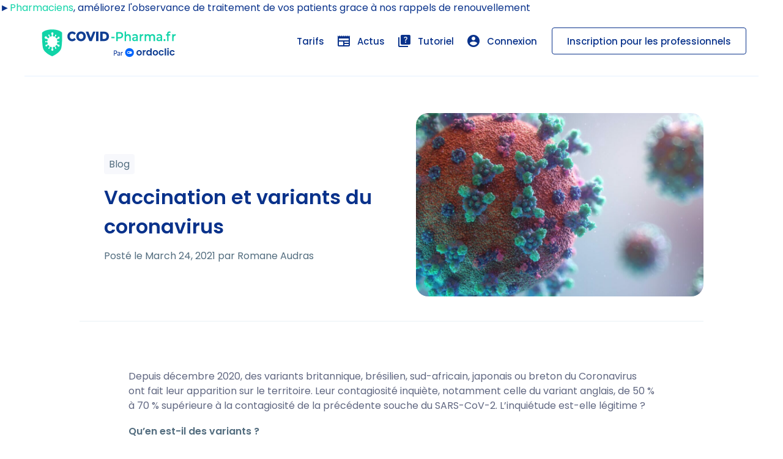

--- FILE ---
content_type: text/html; charset=utf-8
request_url: https://covid-pharma.fr/2021/03/24/vaccination-et-variants-du-coronavirus/
body_size: 7170
content:
<!DOCTYPE html>
<html lang="en-US">
<head>
  <meta charset="UTF-8">
  <meta name="viewport" content="width=device-width, initial-scale=1, user-scalable=0">
  <link rel="profile" href="https://gmpg.org/xfn/11">
  <link href="https://fonts.googleapis.com/icon?family=Material+Icons" rel="stylesheet">
  <title>Vaccination et variants du coronavirus - Covid-pharma | Vaccination et tests en pharmacie - Ordoclic</title>
  <link rel="canonical" href="/2021/03/24/vaccination-et-variants-du-coronavirus/">
  <meta property="og:locale" content="en_US">
  <meta property="og:type" content="article">
  <meta property="og:title" content="Vaccination et variants du coronavirus - Covid-pharma | Vaccination et tests en pharmacie - Ordoclic">
  <meta property="og:description" content="Depuis décembre 2020, des variants britannique, brésilien, sud-africain, japonais ou breton du Coronavirus ont fait leur apparition sur le territoire. [&hellip;]">
  <meta property="og:url" content="https://covid-pharma.fr/2021/03/24/vaccination-et-variants-du-coronavirus/">
  <meta property="og:site_name" content="Covid-pharma | Vaccination et tests en pharmacie - Ordoclic">
  <meta property="article:published_time" content="2021-03-24T20:24:32+00:00">
  <meta property="article:modified_time" content="2021-03-24T20:26:29+00:00">
  <meta property="og:image" content="https://covid-pharma.fr/app/uploads/2021/03/fusion-medical-animation-rnr8D3FNUNY-unsplash-scaled.jpg">
  <meta property="og:image:width" content="2560">
  <meta property="og:image:height" content="1440">
  <meta name="twitter:card" content="summary_large_image">
  <meta name="twitter:label1" content="Written by">
  <meta name="twitter:data1" content="Romane Audras">
  <meta name="twitter:label2" content="Est. reading time">
  <meta name="twitter:data2" content="3 minutes">
  <script type="application/ld+json" class="yoast-schema-graph">
  {"@context":"https://schema.org","@graph":[{"@type":"WebSite","@id":"https://covid-pharma.fr/#website","url":"https://covid-pharma.fr/","name":"Covid-pharma | Vaccination et tests en pharmacie - Ordoclic","description":"Vaccin COVID et tests en pharmacie","potentialAction":[{"@type":"SearchAction","target":"https://covid-pharma.fr/?s={search_term_string}","query-input":"required name=search_term_string"}],"inLanguage":"en-US"},{"@type":"ImageObject","@id":"https://covid-pharma.fr/2021/03/24/vaccination-et-variants-du-coronavirus/#primaryimage","inLanguage":"en-US","url":"https://covid-pharma.fr/app/uploads/2021/03/fusion-medical-animation-rnr8D3FNUNY-unsplash-scaled.jpg","width":2560,"height":1440},{"@type":"WebPage","@id":"https://covid-pharma.fr/2021/03/24/vaccination-et-variants-du-coronavirus/#webpage","url":"https://covid-pharma.fr/2021/03/24/vaccination-et-variants-du-coronavirus/","name":"Vaccination et variants du coronavirus - Covid-pharma | Vaccination et tests en pharmacie - Ordoclic","isPartOf":{"@id":"https://covid-pharma.fr/#website"},"primaryImageOfPage":{"@id":"https://covid-pharma.fr/2021/03/24/vaccination-et-variants-du-coronavirus/#primaryimage"},"datePublished":"2021-03-24T20:24:32+00:00","dateModified":"2021-03-24T20:26:29+00:00","author":{"@id":"https://covid-pharma.fr/#/schema/person/7facc77e3b1575cdb818dc460f00cc90"},"breadcrumb":{"@id":"https://covid-pharma.fr/2021/03/24/vaccination-et-variants-du-coronavirus/#breadcrumb"},"inLanguage":"en-US","potentialAction":[{"@type":"ReadAction","target":["https://covid-pharma.fr/2021/03/24/vaccination-et-variants-du-coronavirus/"]}]},{"@type":"BreadcrumbList","@id":"https://covid-pharma.fr/2021/03/24/vaccination-et-variants-du-coronavirus/#breadcrumb","itemListElement":[{"@type":"ListItem","position":1,"item":{"@type":"WebPage","@id":"https://covid-pharma.fr/","url":"https://covid-pharma.fr/","name":"Home"}},{"@type":"ListItem","position":2,"item":{"@type":"WebPage","@id":"https://covid-pharma.fr/actus/","url":"https://covid-pharma.fr/actus/","name":"Actus"}},{"@type":"ListItem","position":3,"item":{"@type":"WebPage","@id":"https://covid-pharma.fr/2021/03/24/vaccination-et-variants-du-coronavirus/","url":"https://covid-pharma.fr/2021/03/24/vaccination-et-variants-du-coronavirus/","name":"Vaccination et variants du coronavirus"}}]},{"@type":"Person","@id":"https://covid-pharma.fr/#/schema/person/7facc77e3b1575cdb818dc460f00cc90","name":"Romane Audras","image":{"@type":"ImageObject","@id":"https://covid-pharma.fr/#personlogo","inLanguage":"en-US","url":"https://secure.gravatar.com/avatar/857242d154a28349f9835ea1e3d76f22?s=96&d=mm&r=g","caption":"Romane Audras"}}]}
  </script>
  <link rel='dns-prefetch' href='/'>
  <link rel='dns-prefetch' href='//s.w.org'>
  <link rel="alternate" type="application/rss+xml" title="Covid-pharma | Vaccination et tests en pharmacie - Ordoclic &raquo; Feed" href="/feed/">
  <link rel="alternate" type="application/rss+xml" title="Covid-pharma | Vaccination et tests en pharmacie - Ordoclic &raquo; Comments Feed" href="/comments/feed/">
  <link rel="alternate" type="application/rss+xml" title="Covid-pharma | Vaccination et tests en pharmacie - Ordoclic &raquo; Vaccination et variants du coronavirus Comments Feed" href="/2021/03/24/vaccination-et-variants-du-coronavirus/feed/">
  <script type="text/javascript">
                        window._wpemojiSettings = {"baseUrl":"https:\/\/s.w.org\/images\/core\/emoji\/13.0.1\/72x72\/","ext":".png","svgUrl":"https:\/\/s.w.org\/images\/core\/emoji\/13.0.1\/svg\/","svgExt":".svg","source":{"concatemoji":"https:\/\/covid-pharma.fr\/wp\/wp-includes\/js\/wp-emoji-release.min.js?ver=5.6.2"}};
                        !function(e,a,t){var n,r,o,i=a.createElement("canvas"),p=i.getContext&&i.getContext("2d");function s(e,t){var a=String.fromCharCode;p.clearRect(0,0,i.width,i.height),p.fillText(a.apply(this,e),0,0);e=i.toDataURL();return p.clearRect(0,0,i.width,i.height),p.fillText(a.apply(this,t),0,0),e===i.toDataURL()}function c(e){var t=a.createElement("script");t.src=e,t.defer=t.type="text/javascript",a.getElementsByTagName("head")[0].appendChild(t)}for(o=Array("flag","emoji"),t.supports={everything:!0,everythingExceptFlag:!0},r=0;r<o.length;r++)t.supports[o[r]]=function(e){if(!p||!p.fillText)return!1;switch(p.textBaseline="top",p.font="600 32px Arial",e){case"flag":return s([127987,65039,8205,9895,65039],[127987,65039,8203,9895,65039])?!1:!s([55356,56826,55356,56819],[55356,56826,8203,55356,56819])&&!s([55356,57332,56128,56423,56128,56418,56128,56421,56128,56430,56128,56423,56128,56447],[55356,57332,8203,56128,56423,8203,56128,56418,8203,56128,56421,8203,56128,56430,8203,56128,56423,8203,56128,56447]);case"emoji":return!s([55357,56424,8205,55356,57212],[55357,56424,8203,55356,57212])}return!1}(o[r]),t.supports.everything=t.supports.everything&&t.supports[o[r]],"flag"!==o[r]&&(t.supports.everythingExceptFlag=t.supports.everythingExceptFlag&&t.supports[o[r]]);t.supports.everythingExceptFlag=t.supports.everythingExceptFlag&&!t.supports.flag,t.DOMReady=!1,t.readyCallback=function(){t.DOMReady=!0},t.supports.everything||(n=function(){t.readyCallback()},a.addEventListener?(a.addEventListener("DOMContentLoaded",n,!1),e.addEventListener("load",n,!1)):(e.attachEvent("onload",n),a.attachEvent("onreadystatechange",function(){"complete"===a.readyState&&t.readyCallback()})),(n=t.source||{}).concatemoji?c(n.concatemoji):n.wpemoji&&n.twemoji&&(c(n.twemoji),c(n.wpemoji)))}(window,document,window._wpemojiSettings);
  </script>
  <style type="text/css">
  img.wp-smiley,
  img.emoji {
        display: inline !important;
        border: none !important;
        box-shadow: none !important;
        height: 1em !important;
        width: 1em !important;
        margin: 0 .07em !important;
        vertical-align: -0.1em !important;
        background: none !important;
        padding: 0 !important;
  }
  </style>
  <link rel='stylesheet' id='wp-block-library-css' href='/wp/wp-includes/css/dist/block-library/style.min.css?ver=5.6.2' type='text/css' media='all'>
  <link rel='stylesheet' id='ocp-style-css' href='/app/themes/ocp/style.css?ver=34627802758' type='text/css' media='all'>
  <script type='text/javascript' src='/wp/wp-includes/js/jquery/jquery.min.js?ver=3.5.1' id='jquery-core-js'></script>
  <script type='text/javascript' src='/wp/wp-includes/js/jquery/jquery-migrate.min.js?ver=3.3.2' id='jquery-migrate-js'></script>
  <script type='text/javascript' src='/app/themes/ocp/js/main.js?ver=34627802758' id='ocp-main-js'></script>
  <link rel="https://api.w.org/" href="/wp-json/">
  <link rel="alternate" type="application/json" href="/wp-json/wp/v2/posts/1304">
  <link rel="EditURI" type="application/rsd+xml" title="RSD" href="/wp/xmlrpc.php?rsd">
  <link rel="wlwmanifest" type="application/wlwmanifest+xml" href="/wp/wp-includes/wlwmanifest.xml">
  <link rel='shortlink' href='/?p=1304'>
  <link rel="alternate" type="application/json+oembed" href="/wp-json/oembed/1.0/embed?url=https%3A%2F%2Fcovid-pharma.fr%2F2021%2F03%2F24%2Fvaccination-et-variants-du-coronavirus%2F">
  <link rel="alternate" type="text/xml+oembed" href="/wp-json/oembed/1.0/embed?url=https%3A%2F%2Fcovid-pharma.fr%2F2021%2F03%2F24%2Fvaccination-et-variants-du-coronavirus%2F&#038;format=xml">
  <link rel="pingback" href="/wp/xmlrpc.php">
  <style type="text/css">
  .recentcomments a{display:inline !important;padding:0 !important;margin:0 !important;}
  </style>
  <link rel="icon" href="/app/uploads/2021/02/cropped-ico-1-32x32.png" sizes="32x32">
  <link rel="icon" href="/app/uploads/2021/02/cropped-ico-1-192x192.png" sizes="192x192">
  <link rel="apple-touch-icon" href="/app/uploads/2021/02/cropped-ico-1-180x180.png">
  <meta name="msapplication-TileImage" content="https://covid-pharma.fr/app/uploads/2021/02/cropped-ico-1-270x270.png">
</head>
<body>
  <div class="body-overlay"></div>
  <div class="modal redirect-modal" data-modal="modal-document">
    <div class="close-modal">
      <span class="material-icons">close</span>
    </div>
    <div class="mobile-redirect-form">
      <h2>Que recherchez-vous ?</h2>
      <div class="dispatch-modal">
        <img src="/app/uploads/2022/01/account.svg"> <span class="dispatch-text">Connexion Patient</span> <span class="border-CTA">Accéder</span> <img src="/app/uploads/2022/01/pro_user.svg"> <span class="dispatch-text">Connexion Professionnel</span> <span href="" class="border-CTA">Accéder</span>
      </div>
    </div>
  </div>
  <div class="modal redirect-modal" data-modal="modal-rdv">
    <div class="close-modal">
      <span class="material-icons">close</span>
    </div>
    <div class="mobile-redirect-form">
      <h2>Que recherchez-vous ?</h2>
      <div class="dispatch-modal">
        <img src="/app/uploads/2021/03/agenda.svg"> <span class="dispatch-text">Qui êtes-vous ?</span> <span class="border-CTA">Accéder</span> <img src="/app/uploads/2021/03/agenda_new_2.svg"> <span class="dispatch-text">Je souhaite prendre un rendez-vous</span> <span href="" class="border-CTA">Accéder</span>
      </div>
    </div>
  </div>
  <div>
    ►<span style="color:#11d4a8;">Pharmaciens<span>, améliorez l'observance de traitement de vos patients grace à nos rappels de renouvellement</span></span>
  </div>
  <div class="site-wrapper">
    <span style="color:#11d4a8;"></span>
    <header class="header white-bg-header">
      <span style="color:#11d4a8;"><a href="/"><img class="img-logo" src="/app/uploads/2022/01/logo_covidpharma_small.svg"></a></span>
      <div class="menu-header-container">
        <span style="color:#11d4a8;"></span>
        <ul id="menu-header" class="menu">
          <li id="menu-item-" class="menu-item menu-item-type-post_type menu-item-object-page NONE menu-item-"><span style="color:#11d4a8;"><a href="/tarifs/">Tarifs</a></span></li>
          <li class="menu-item menu-item-type-post_type menu-item-object-page current_page_parent NONE menu-item-"><span style="color:#11d4a8;"><a href="/actus/"><span class="material-icons">newspaper</span> Actus</a></span></li>
          <li class="menu-item menu-item-type-post_type menu-item-object-page NONE menu-item-">
            <a href="/onboarding-pharmacien/"><span class="material-icons">quiz</span> Tutoriel</a>
          </li>
          <li id="menu-item-modal-document" class="menu-item menu-item-type-custom menu-item-object-custom call-modal menu-item-modal-document">
            <a href="#modal-document"><span class="material-icons">account_circle</span> Connexion</a>
          </li>
          <li class="menu-item menu-item-type-post_type menu-item-object-page border-CTA menu-item-">
            <a href="/pharmacien-solution-automatisee-test-antigenique-vaccin-covid/">Inscription pour les professionnels</a>
          </li>
        </ul>
      </div>
      <div class="burger-menu call-modal" data-modal="mobile-nav">
        <span class="material-icons">menu</span>
      </div>
    </header>
    <div class="modal mobile-nav-modal" data-modal="mobile-nav">
      <div class="close-modal">
        <span class="material-icons">close</span>
      </div>
      <div class="menu-header-container">
        <ul id="menu-header-1" class="main-mobile-menu">
          <li class="menu-item menu-item-type-post_type menu-item-object-page NONE menu-item-">
            <a href="/tarifs/">Tarifs</a>
          </li>
          <li class="menu-item menu-item-type-post_type menu-item-object-page current_page_parent NONE menu-item-">
            <a href="/actus/"><span class="material-icons">newspaper</span> Actus</a>
          </li>
          <li class="menu-item menu-item-type-post_type menu-item-object-page NONE menu-item-">
            <a href="/onboarding-pharmacien/"><span class="material-icons">quiz</span> Tutoriel</a>
          </li>
          <li class="menu-item menu-item-type-custom menu-item-object-custom call-modal menu-item-modal-document">
            <a href="#modal-document"><span class="material-icons">account_circle</span> Connexion</a>
          </li>
          <li class="menu-item menu-item-type-post_type menu-item-object-page border-CTA menu-item-">
            <a href="/pharmacien-solution-automatisee-test-antigenique-vaccin-covid/">Inscription pour les professionnels</a>
          </li>
        </ul>
      </div>
      <div class="secondary-mobile-menu">
        <div class="menu-footer-container">
          <ul id="menu-footer" class="menu">
            <li class="menu-item menu-item-type-custom menu-item-object-custom NONE menu-item-">Aide Pharmaciens</li>
            <li class="menu-item menu-item-type-post_type menu-item-object-page NONE menu-item-">
              <a href="/mentions-legales/">Mentions légales</a>
            </li>
            <li class="menu-item menu-item-type-taxonomy menu-item-object-category current-post-ancestor current-menu-parent current-post-parent NONE menu-item-">
              <a href="/blog/">Blog</a>
            </li>
            <li class="menu-item menu-item-type-post_type menu-item-object-page NONE menu-item-">
              <a href="/donnees-personnelles/">Données personnelles / RGPD</a>
            </li>
            <li class="menu-item menu-item-type-post_type menu-item-object-page NONE menu-item-">
              <a href="/cgu-cga/">CGU / CGA</a>
            </li>
            <li class="menu-item menu-item-type-post_type menu-item-object-page NONE menu-item-">
              <a href="/qui-sommes-nous/">Qui sommes nous ?</a>
            </li>
            <li class="menu-item menu-item-type-post_type menu-item-object-page NONE menu-item-">
              <a href="/liste-pharmacie/">Liste pharmacies</a>
            </li>
          </ul>
        </div>
      </div>
    </div>
    <div class="blog-wrapper">
      <div class="single-header">
        <div class="single-header-title">
          <span class="post-category"><a href="/blog/" rel="category tag">Blog</a></span>
          <h1 class="post-title">Vaccination et variants du coronavirus</h1>
          <p class="post-date">Posté le March 24, 2021 par Romane Audras</p>
        </div>
        <div class="single-header-thumbnail" href="/2021/03/24/vaccination-et-variants-du-coronavirus/" style="background-image: url('/app/uploads/2021/03/fusion-medical-animation-rnr8D3FNUNY-unsplash-1000x760.jpg')"></div>
      </div>
      <div class="post">
        <div class="post-content content">
          <p>Depuis décembre 2020, des variants britannique, brésilien, sud-africain, japonais ou breton du Coronavirus ont fait leur apparition sur le territoire. Leur contagiosité inquiète, notamment celle du variant anglais, de 50&nbsp;% à 70&nbsp;% supérieure à la contagiosité de la précédente souche du SARS-CoV-2. L’inquiétude est-elle légitime&nbsp;?</p>
          <p><strong>Qu’en est-il des variants ?</strong></p>
          <p>Parmi les variants, on en distingue 3 principaux, chacun appartenant à une lignée&nbsp;:</p>
          <p>&#8211; le variant britannique&nbsp;: variante virale 501Y.V1, de la lignée B.1.1.7</p>
          <p>&#8211; le variant sud-africain&nbsp;: variante virale 501Y.V2, de la lignée B.1.351</p>
          <p>&#8211; le variant brésilien&nbsp;: variante virale 501Y.V3, de la lignée P.1 ou B.1.1.248</p>
          <p>D’autres variants sont également surveillés, notamment les variants californien et japonais ou encore le variant breton, observé le 13 mars, au centre hospitalier de Lannion (Côtes d&#8217;Armor) et dont la DGS (Direction générale de la Santé) précise&nbsp;: <em>&#8220;Une évaluation est en cours afin d&#8217;apprécier l&#8217;impact possible de ces modifications génétiques sur un défaut de reconnaissance par les tests virologiques conduisant à un sous-diagnostic&#8221;.</em></p>
          <p><strong>Le variant britannique occupe le terrain</strong></p>
          <p>Le variant britannique se transmet plus facilement, selon les spécialistes avec un taux de transmissibilité supérieur de 50&nbsp;% à 30&nbsp;% par rapport à la souche historique.</p>
          <p>Ainsi, au 11 mars 2021, selon les données de Santé publique France, le variant britannique représente un taux de suspicions de 66&nbsp;% des cas, contre 5&nbsp;% pour le variant sud-africain.</p>
          <p>Le ministre de la Santé, Olivier Véran l’a confirmé lors de sa conférence de presse du jeudi 11 mars&nbsp;: <em>&#8220;Les variants sont plus contagieux que la Covid-19&nbsp;classique et la remplacent progressivement. Ils représentent plus de deux tiers des contaminations en France&#8221;</em>. Une évolution d’autant plus préoccupante que, poursuit Olivier Véran&nbsp;: &nbsp;<em>&#8220;(…) Nous n&#8217;avons pas d&#8217;explications scientifiques arrêtées à cela, mais plusieurs études internationales confirment notre observation, à savoir que les variants seraient davantage responsables de formes graves que la Covid-19&nbsp;classique&#8221;.</em></p>
          <p><strong>Les vaccins sont-ils efficaces contre les variants&nbsp;?</strong></p>
          <p>Avec l’apparition de nouveaux variants, plus virulents, se pose la question de l’efficacité des vaccins, développés contre la souche historique. Plusieurs études menées par les laboratoires et des chercheurs indépendants font apparaître des niveaux d’efficacité variables selon les vaccins.</p>
          <p>Concernant les vaccins à ARN du marché européen &#8211; Pfizer BioNtech et Moderna &#8211; ils offrent une bonne efficacité contre le variant britannique et une efficacité un peu moindre contre le variant sud-africain.</p>
          <p>Le vaccin AstraZeneca montre une bonne efficacité contre la souche d’origine et le variant britannique mais une efficacité nettement moindre contre la variante virale sud-africaine.</p>
          <p>Quant au vaccin Novavax, il affiche une efficacité de 90 % sur le variant britannique et de 60&nbsp;% face au variant sud-africain.</p>
          <p>Pour des réponses vaccinales efficaces contre les variants, les laboratoires proposent deux solutions&nbsp;:</p>
          <p>&#8211; injecter une dose supplémentaire pour stimuler la réponse immunitaire&nbsp;;</p>
          <p>&#8211; modifier et remplacer régulièrement les vaccins pour les adapter aux mutations du virus.</p>
          <p></p>
          <p></p>
          <p><sup>1</sup> Source – Vidal – Covid-19 : mutations, variants, lignées, N501Y, E484K… de quoi parle-t-on ? &#8211; https://www.vidal.fr/actualites/26672-covid-19-mutations-variants-lignees-n501y-e484k-de-quoi-parle-t-on.html</p>
          <p><sup>2</sup> Source – Santé publique France – Covid-19&nbsp;: point épidémiologique du 11 mars 2021 &#8211; https://www.santepubliquefrance.fr/maladies-et-traumatismes/maladies-et-infections-respiratoires/infection-a-coronavirus/documents/bulletin-national/covid-19-point-epidemiologique-du-11-mars-2021</p>
          <p><sup>3</sup> Source – BioRxiv &#8211; Neutralization of SARS-CoV-2 lineage B.1.1.7 pseudovirus by BNT162b2 vaccine-elicited human sera &#8211; https://www.biorxiv.org/content/10.1101/2021.01.18.426984v1</p>
          <p><sup>4</sup> Source – Moderna &#8211; Moderna COVID-19 Vaccine Retains Neutralizing Activity Against Emerging Variants First Identified in the U.K. and the Republic of South Africa &#8211; January 25, 2021 &#8211; https://investors.modernatx.com/node/10841/pdf</p>
          <p><sup>5</sup> Source – Inserm – Les vaccins contre la Covid-19, efficaces vraiment ? https://presse.inserm.fr/les-vaccins-contre-la-covid-19-efficaces-vraiment/42120/</p>
        </div>
      </div>
      <div class="other-post-wrapper">
        <div class="title-section">
          <h2>De la même catégorie</h2>
        </div>
        <ul class="small-post-list">
          <li>
            <a href="/2021/09/10/securisation-donnees-tests-antigeniques/">
            <div class="post-image" style="background-image: url('/app/uploads/2021/09/user_security-1.svg')"></div>
            <div class="post-info">
              <div>
                <h3>Sécurisation des données de santé : Que font les solutions Ordoclic?</h3>
                <p>Découvrez le détail des mesures de sécurisation des données appliquées à la solution pour les tests antigéniques Covid-Phama L’augmentation considérable [&hellip;]</p><span class="border-CTA">Lire l'article</span>
              </div>
            </div></a>
          </li>
          <li>
            <a href="/2021/04/12/les-autotests-covid-19-disponibles-en-pharmacie-quels-sont-leurs-roles-leurs-avantages-leurs-limites/">
            <div class="post-image" style="background-image: url('/app/uploads/2021/04/autotest.jpg')"></div>
            <div class="post-info">
              <div>
                <h3>Les autotests Covid-19 disponibles en pharmacie : quels sont leurs rôles, leurs avantages, leurs limites ?</h3>
                <p>Les autotests antigéniques sur prélèvement nasal, moins invasifs et plus simples d’utilisation que les tests RT-PCR et les tests antigéniques [&hellip;]</p><span class="border-CTA">Lire l'article</span>
              </div>
            </div></a>
          </li>
          <li>
            <a href="/2021/02/23/les-tests-salivaires-covid-19/">
            <div class="post-image" style="background-image: url('/app/uploads/2021/02/covid-19-tests-salivaires-ecole.jpg')"></div>
            <div class="post-info">
              <div>
                <h3>Les tests salivaires de dépistage COVID-19</h3>
                <p>Quels avantages attendus par les tests salivaires ? Quelle fiabilité face aux tests naso-pharyngés ?</p><span class="border-CTA">Lire l'article</span>
              </div>
            </div></a>
          </li>
        </ul>
      </div>
    </div>
    <footer class="footer">
      <div class="site-wrapper">
        <div class="footer-nav">
          <div class="menu-footer-container">
            <ul id="menu-footer-1" class="menu">
              <li class="menu-item menu-item-type-custom menu-item-object-custom NONE menu-item-">Aide Pharmaciens</li>
              <li class="menu-item menu-item-type-post_type menu-item-object-page NONE menu-item-">
                <a href="/mentions-legales/">Mentions légales</a>
              </li>
              <li class="menu-item menu-item-type-taxonomy menu-item-object-category current-post-ancestor current-menu-parent current-post-parent NONE menu-item-">
                <a href="/blog/">Blog</a>
              </li>
              <li class="menu-item menu-item-type-post_type menu-item-object-page NONE menu-item-">
                <a href="/donnees-personnelles/">Données personnelles / RGPD</a>
              </li>
              <li class="menu-item menu-item-type-post_type menu-item-object-page NONE menu-item-">
                <a href="/cgu-cga/">CGU / CGA</a>
              </li>
              <li class="menu-item menu-item-type-post_type menu-item-object-page NONE menu-item-">
                <a href="/qui-sommes-nous/">Qui sommes nous ?</a>
              </li>
              <li class="menu-item menu-item-type-post_type menu-item-object-page NONE menu-item-">
                <a href="/liste-pharmacie/">Liste pharmacies</a>
              </li>
            </ul>
          </div>
        </div>
      </div>
    </footer>
    <script type='text/javascript' src='/app/themes/ocp/js/questionnaire.js?ver=20151215' id='ocp-questionnaire-js'></script> 
    <script type='text/javascript' src='/wp/wp-includes/js/comment-reply.min.js?ver=5.6.2' id='comment-reply-js'></script> 
    <script type='text/javascript' src='/wp/wp-includes/js/wp-embed.min.js?ver=5.6.2' id='wp-embed-js'></script> 
    <script>


    window.axeptioSettings = {
    clientId: "6031124332f98a5d1a293c89",
    cookiesVersion: "covid pharma-base",
    };

    (function(d, s) {
    var t = d.getElementsByTagName(s)[0], e = d.createElement(s);
    e.async = true; e.src = "//static.axept.io/sdk.js";
    t.parentNode.insertBefore(e, t);
    })(document, "script");
    </script>
  </div>
<script defer src="https://static.cloudflareinsights.com/beacon.min.js/vcd15cbe7772f49c399c6a5babf22c1241717689176015" integrity="sha512-ZpsOmlRQV6y907TI0dKBHq9Md29nnaEIPlkf84rnaERnq6zvWvPUqr2ft8M1aS28oN72PdrCzSjY4U6VaAw1EQ==" data-cf-beacon='{"version":"2024.11.0","token":"3dddcd34f4274d9aad891819ef5dafc8","r":1,"server_timing":{"name":{"cfCacheStatus":true,"cfEdge":true,"cfExtPri":true,"cfL4":true,"cfOrigin":true,"cfSpeedBrain":true},"location_startswith":null}}' crossorigin="anonymous"></script>
</body>
</html>


--- FILE ---
content_type: text/css; charset=utf-8
request_url: https://covid-pharma.fr/app/themes/ocp/style.css?ver=34627802758
body_size: 7971
content:
@charset "UTF-8";@import url("https://fonts.googleapis.com/css2?family=Poppins:wght@400;500;600&display=swap");abbr,address,article,aside,audio,b,blockquote,body,canvas,caption,cite,code,dd,del,details,dfn,div,dl,dt,em,fieldset,figcaption,figure,footer,form,h1,h2,h3,h4,h5,h6,header,hgroup,html,i,iframe,img,ins,kbd,label,legend,li,mark,menu,nav,object,ol,p,pre,q,samp,section,small,span,strong,sub,summary,sup,table,tbody,td,tfoot,th,thead,time,tr,ul,var,video{margin:0;padding:0;border:0;outline:0;vertical-align:baseline;background:transparent}article,aside,details,figcaption,figure,footer,header,hgroup,menu,nav,section{display:block}nav ul{list-style:none}blockquote,q{quotes:none}blockquote:after,blockquote:before,q:after,q:before{content:"";content:none}a{margin:0;padding:0;vertical-align:baseline;background:transparent;text-decoration:none}ins{text-decoration:none}ins,mark{background-color:#ff9;color:#000}mark{font-style:italic;font-weight:700}del{text-decoration:line-through}abbr[title],dfn[title]{border-bottom:1px dotted;cursor:help}table{border-collapse:collapse;border-spacing:0}hr{display:block;height:1px;border:0;border-top:1px solid #ccc;margin:1em 0;padding:0}input,select{vertical-align:middle}.font-L{font-size:15px;font-weight:500}.font-XL{font-size:18px;font-weight:500}.font-XXL{font-size:24px;font-weight:500}.header ul.menu li a,.home-header-wrapper .header-small-button,.Link{font-size:13px;font-weight:500;cursor:pointer;transition:all .25s ease-in}.header ul.menu li a:hover,.home-header-wrapper .header-small-button:hover,.Link:hover{opacity:.8}*{-webkit-font-smoothing:antialiased;-moz-osx-font-smoothing:grayscale;text-rendering:optimizeLegibility}h1{font-size:32px;font-weight:600}@media (max-width:800px){h1{font-size:32px}}h2{font-size:24px}@media (max-width:800px){h2{font-size:24px}}h3{font-size:18px}@media (max-width:800px){h3{font-size:20px}}h4{font-size:15px}p{font-size:16px;line-height:20px;color:#606781;font-weight:400}blockquote{padding:14px 34px;text-align:center;display:flex;justify-content:center;border-radius:4px;background:#e5f0ff;margin:20px 0;position:relative}blockquote *{color:#09328b}blockquote:before{content:"";width:38px;height:38px;display:block;background:url(assets/img/small_artefact.svg) no-repeat 50%;position:absolute;bottom:-14px;left:-14px}.highlight-text{display:inline-block;padding:6px 12px;background:#e5f0ff}.content{padding:20px 0;max-width:1000px;margin:auto}.content p{margin:10px 0;color:#606781;line-height:24px}.content h1,.content h2,.content h3,.content h4,.content h5,.content h6{margin:26px 0}.content b{color:#606781}.content ul{margin-top:20px;display:flex;flex-direction:column}.content ul li{padding:4px 0;align-items:center;display:flex;font-weight:400;font-size:15px}.content ul li:before{content:"";width:18px;height:18px;flex:0 0 18px;border-radius:18px;display:block;background:#11d4a8 url(assets/img/check_small.svg) no-repeat 50%;margin-right:10px}.content figure{position:relative}.content figure figcaption{color:#536d7f;opacity:.5;text-align:center;font-size:14px}.entry-header{padding:40px;display:flex;align-items:center;justify-content:center}.border-CTA,.border-CTA-white,.CTA,.home-header-wrapper .rounded-checkbox span,.icon-CTA,.main-CTA,input[type=text]{height:44px;border-radius:4px;display:flex;justify-content:center;align-items:center;-webkit-appearance:none;-moz-appearance:none;appearance:none;border:none;padding:0 30px;font-size:15px;cursor:pointer;transition:all .25s ease-in;font-weight:500}.border-CTA-white:focus,.border-CTA:focus,.CTA:focus,.home-header-wrapper .rounded-checkbox span:focus,.icon-CTA:focus,.main-CTA:focus,input[type=text]:focus{outline-width:0}.CTA-container{display:flex;flex-direction:row;margin:20px 0}.CTA-container a{margin:0 4px}.main-CTA{color:#fff;background:#11d4a8;position:relative}.main-CTA span{color:#fff;margin-right:10px}.main-CTA:hover{background:#0da583}.border-CTA{color:#09328b;border:1px solid #09328b;position:relative;background:transparent}.border-CTA a{font-weight:500!important}.border-CTA:hover{background:#09328b}.border-CTA:hover,.border-CTA:hover *{color:#fff!important}.border-CTA-white{color:#fff;background:transparent;border:1px solid #fff}.icon-CTA{color:#11d4a8}.icon-CTA span{margin-left:10px;color:#11d4a8}.icon-wrapper{width:44px;height:44px;border:2px solid #09328b;border-radius:44px;display:flex;align-items:center;justify-content:center;cursor:pointer}.icon-wrapper:hover{background:#09328b}.icon-wrapper:hover a,.icon-wrapper:hover span{color:#fff}.modal{width:100%;height:100%;background:#fff;position:fixed;top:0;visibility:hidden;opacity:0;transform:translateY(300px);transition:all .25s ease-in;z-index:200;overflow-y:scroll}.modal.show-modal{visibility:visible;opacity:1;transform:translateY(0)}.close-modal{height:44px;width:44px;border-radius:44px;color:#09328b;border:1px solid #09328b;display:flex;align-items:center;justify-content:center;position:absolute;right:14px;top:14px;z-index:100}.mobile-redirect-form h2{margin-bottom:20px}.dispatch-modal{display:flex;flex-direction:row;justify-content:center;align-items:center}@media (max-width:800px){.dispatch-modal{flex-direction:column}}.dispatch-modal a{padding:20px;border-radius:12px;background:#f7f8fc;flex:0 0 480px;height:400px;margin:20px;display:flex;align-items:center;justify-content:center;flex-direction:column;position:relative;transition:all .25s ease-in}.dispatch-modal a.not-available{pointer-events:none}.dispatch-modal a.not-available:after{content:"bientôt disponible";display:block;padding:10px;font-size:15px;font-weight:500;background:tomato;color:#fff;position:absolute;z-index:50;right:0;left:0;margin:auto;max-width:200px}.dispatch-modal a.not-available .border-CTA,.dispatch-modal a.not-available .dispatch-text,.dispatch-modal a.not-available img{opacity:.4}@media (max-width:800px){.dispatch-modal a{padding:10px;margin:10px 0;flex-direction:row;height:auto;flex:0 0 auto;width:100%;justify-content:flex-start}}.dispatch-modal a .dispatch-text{margin:30px 0;font-size:18px;font-weight:500}@media (max-width:800px){.dispatch-modal a .dispatch-text{font-size:15px;font-weight:400;text-align:left;margin-left:10px}}.dispatch-modal a .border-CTA{position:absolute;bottom:40px}@media (max-width:800px){.dispatch-modal a .border-CTA{display:none}}.dispatch-modal a img{max-height:160px}@media (max-width:800px){.dispatch-modal a img{max-width:60px;margin:14px}}.dispatch-modal a:hover{background:#e5f0ff}.dispatch-modal a:hover .border-CTA{background:#09328b;color:#fff}input:focus{outline-width:0}input[type=text]{background:#e9f1f5;width:100%;margin-right:10px}input[type=text]:hover{opacity:.9}.site-wrapper{width:100%;max-width:1200px;margin:auto}.body-overlay{width:100%;height:100%;background:rgba(9,50,139,.6);position:fixed;visibility:hidden;opacity:0;z-index:10;transition:all .25s ease-in}.active-modal{overflow:hidden}.active-modal .body-overlay{opacity:1;visibility:visible}.text-col{padding:40px 80px;display:flex;align-items:flex-start!important;justify-content:center;flex-direction:column}@media (max-width:800px){.text-col{padding:20px}}.paragraphe-image{min-height:520px;display:flex}.paragraphe-image .site-wrapper{border-bottom:1px solid #e9f1f5;padding:40px 0}.paragraphe-image .sub-title{color:#09328b;display:inline-block;padding:0 8px;position:relative;z-index:2;margin-bottom:10px}.paragraphe-image .sub-title:after{content:"";display:block;height:6px;width:100%;bottom:2px;position:absolute;z-index:-1;background:#e5f0ff}.paragraphe-image .main-title{margin:10px 0 0}.paragraphe-image.revert .two-column-row{flex-direction:row-reverse}.title-section{display:flex;align-items:center;justify-content:center;height:80px;margin:20px 0}@media (max-width:800px){.title-section{text-align:center}}.two-column-row{display:flex;flex-direction:row}@media (max-width:800px){.two-column-row{flex-direction:column!important}}.two-column-row .col{flex:1;display:flex;justify-content:center;align-items:center;flex-direction:column}.two-column-row .col img{max-width:100%;width:130%}.multi-colonne .column-list{display:flex;flex-direction:row;justify-content:space-between}@media (max-width:800px){.multi-colonne .column-list{flex-direction:column}}.multi-colonne .column-list>li{flex:1;display:flex;text-align:left;justify-content:flex-start;flex-direction:column;min-height:300px;padding:40px;border-radius:40px;margin:10px}@media (max-width:800px){.multi-colonne .column-list>li{min-height:auto}}.multi-colonne .column-list>li img{max-height:140px;margin-bottom:20px}.multi-colonne .column-list>li h3{margin-bottom:10px}.multi-colonne .column-list>li p{color:#536d7f!important}.white-bg{background:#fff}.blue-bg{background:#09328b}.blue-bg *{color:#fff}.blue-bg .border-CTA{border:1px solid #fff!important}.green-bg{background:#11d4a8}.green-bg *{color:#fff}.green-bg .border-CTA{border:1px solid #fff!important}.lightblue-bg{background:#e5f0ff}.lightblue-bg *{color:#09328b!important}.gray-bg{background:#e9f1f5}.gray-bg *{color:#09328b}.bullet-list{margin-top:20px;display:flex;flex-direction:column}.bullet-list li{padding:4px 0;align-items:center;display:flex;font-weight:400}.bullet-list li:before{content:"";width:18px;height:18px;flex:0 0 18px;border-radius:18px;display:block;background:#11d4a8 url(assets/img/check_small.svg) no-repeat 50%;margin-right:10px}.error-page{width:100%;height:520px;background:#e9f1f5;display:flex;align-items:center;justify-content:center;flex-direction:column;border-radius:40px;margin:40px 0}.error-page .main-CTA{margin-top:40px}.logo-wall{min-height:180px;width:100%;border-radius:20px;padding:20px;background:#e9f1f5;display:flex;flex-flow:wrap;justify-content:center;align-items:center;margin:0 0 40px}.logo-wall img{max-height:60px;mix-blend-mode:multiply;filter:grayscale(100%);margin:30px;pointer-events:none}.pharma-dispatch-wrapper{height:100%;min-height:600px}@media (max-width:800px){.pharma-dispatch-wrapper{min-height:auto}}.pharma-dispatch-wrapper .pharma-dispatch-col{min-height:600px}@media (max-width:800px){.pharma-dispatch-wrapper .pharma-dispatch-col{min-height:auto}}.pharma-dispatch-col{display:flex;flex-direction:column;justify-content:center;align-items:center;height:100%}@media (max-width:800px){.pharma-dispatch-col{padding-bottom:60px}}.pharma-dispatch-col a{width:80%;height:200px;margin:10px;display:flex;justify-content:space-between;align-items:center;border-radius:20px;padding:20px 40px;opacity:0}.pharma-dispatch-col a p{font-size:18px;font-weight:600;color:#fff;max-width:60%}.pharma-dispatch-col a span{color:#fff;transform:translateX(-20px);transition:all .25s ease-in}.pharma-dispatch-col a:hover{box-shadow:0 0 26px 0 rgba(9,50,139,.29)}.pharma-dispatch-col a:hover span{transform:translateX(0)}.pharma-dispatch-col a.pharma-signin{background:#09328b;-webkit-animation:slideInLeft .9s ease-in-out forwards;animation:slideInLeft .9s ease-in-out forwards;-webkit-animation-delay:.3s;animation-delay:.3s}.pharma-dispatch-col a.pharma-signin:hover{background:#072973}.pharma-dispatch-col a.pharma-info{background:#11d4a8;-webkit-animation:slideInLeft .9s ease-in-out forwards;animation:slideInLeft .9s ease-in-out forwards;-webkit-animation-delay:.5s;animation-delay:.5s}.pharma-dispatch-col a.pharma-info:hover{background:#0fbc95}.wrapper-form{min-height:600px;width:100%;background:#e5f0ff;border-radius:40px;position:relative;margin-bottom:80px;margin-top:40px}@media (max-width:800px){.wrapper-form{height:auto;margin-bottom:40px}}@media (max-width:1280px){.wrapper-form{overflow:hidden}}.wrapper-form:after{content:"";width:132px;height:115px;display:block;position:absolute;background:url(assets/img/element.svg);bottom:-20px;left:-20px}@media (max-width:800px){.wrapper-form:after{display:none}}.wrapper-form:before{content:"";width:132px;height:115px;display:block;position:absolute;background:url(assets/img/element.svg);top:-20px;right:-20px}@media (max-width:800px){.wrapper-form:before{display:none}}.wrapper-form .text-col{color:#fff;justify-content:flex-start;flex:0 0 50%;padding:80px!important}.wrapper-form .text-col *{text-align:left}@media (max-width:800px){.wrapper-form .text-col{padding:40px!important}}.wrapper-form .form-col{display:flex;align-items:center;justify-content:center}.wrapper-form .pharma-form-wrapper{max-width:520px;width:100%;margin:40px 0;min-height:500px;background:#fff;border-radius:40px;-webkit-animation:slideInRight .6s ease-in-out forwards;animation:slideInRight .6s ease-in-out forwards;-webkit-animation-delay:.3s;animation-delay:.3s}.video-wrapper{background:#09328b;width:100%;border-radius:40px;padding:40px;display:flex;justify-content:space-between;align-items:center;position:relative;margin:80px 0}@media (max-width:800px){.video-wrapper{flex-direction:column;padding:40px 0;justify-content:center;text-align:center;border-radius:0}.video-wrapper iframe{width:100%;margin:0 0 40px}}.video-wrapper iframe{border-radius:20px;z-index:10}.video-wrapper:after{content:"";width:132px;height:115px;display:block;position:absolute;background:url(assets/img/element.svg);bottom:-20px;left:-20px}@media (max-width:800px){.video-wrapper:after{display:none}}.video-wrapper:before{content:"";width:132px;height:115px;display:block;position:absolute;background:url(assets/img/element.svg);top:-20px;right:-20px}@media (max-width:800px){.video-wrapper:before{display:none}}.video-wrapper span{color:#fff;padding:20px;display:flex}.price-wrapper .price{font-size:42px;color:#fff;font-weight:600}.price-wrapper .price.inactive{display:none}.price-wrapper .price-info{font-size:15px;font-weight:400}.price-wrapper .price-info.inactive{display:none}.price-wrapper .price-column{justify-content:flex-start;align-items:flex-start}.price-wrapper .bullet-list{margin:40px 0}.link-banner{width:100%;height:60px;border-radius:10px;display:flex;justify-content:center;align-items:center;margin:20px 0 0;font-weight:400;padding:14px}.link-banner:hover{opacity:.8}.menu-header-pro-container{display:flex;align-items:center}@-webkit-keyframes slideInBottom{0%{opacity:0;transform:translateY(200px)}to{opacity:1;transform:translateY(0)}}@keyframes slideInBottom{0%{opacity:0;transform:translateY(200px)}to{opacity:1;transform:translateY(0)}}@-webkit-keyframes slideInRight{0%{opacity:0;transform:translateX(150px)}to{opacity:1;transform:translateX(0)}}@keyframes slideInRight{0%{opacity:0;transform:translateX(150px)}to{opacity:1;transform:translateX(0)}}@-webkit-keyframes slideInLeft{0%{opacity:0;transform:translateX(-150px)}to{opacity:1;transform:translateX(0)}}@keyframes slideInLeft{0%{opacity:0;transform:translateX(-150px)}to{opacity:1;transform:translateX(0)}}.nav-links{display:flex;justify-content:center;margin:20px 0}.nav-links .page-numbers{display:flex;height:42px;min-width:42px;padding:0 12px;border-radius:42px;border:1px solid #e5f0ff;justify-content:center;align-items:center;margin:2px;font-weight:500}.nav-links .page-numbers.current{background:#e5f0ff}.sub-header{width:100%;background:tomato;display:flex;align-items:center;justify-content:center;padding:20px 10px}.sub-header *{color:#fff}.sub-header div{display:flex;align-items:center;justify-content:center;font-weight:500;font-size:16px}.sub-header span{margin-right:14px}.img-logo{max-height:52px}.header{width:100%;display:flex;flex-direction:row;justify-content:space-between;padding:20px;border-bottom:1px solid #e5f0ff}.header.white-bg-header{position:relative}.header.white-bg-header a,.header.white-bg-header a span{color:#09328b!important}.header.white-bg-header .logo{background:url(assets/img/logo.svg)}.header.white-bg-header .burger-menu span{color:#09328b!important}.header.white-bg-header .border-CTA{border:1px solid #09328b;color:#09328b}.header .logo{width:240px;height:48px;background:url(assets/img/logo.svg) no-repeat;display:block}@media (max-width:800px){.header .logo{background-image:url(assets/img/logo.svg);background-repeat:no-repeat;background-size:100%;width:220px}}.header ul.menu{display:flex;flex-direction:row}@media (max-width:800px){.header ul.menu{display:none}}.header ul.menu li a{color:#fff;padding:0 10px;height:44px;font-size:15px;display:flex;align-items:center}.header ul.menu li a span{color:#fff;margin-right:10px}.header ul.menu li.border-CTA{padding:0 14px;margin-left:14px}.header ul.menu li.border-CTA:hover,.header ul.menu li.border-CTA:hover a{color:#fff!important}.header .burger-menu{display:none}@media (max-width:800px){.header .burger-menu{display:block;position:absolute;top:28px;right:20px}.header .burger-menu span{color:#fff}}@media (max-width:800px){.menu-navigation-principale-container{width:100%}}.mobile-nav-modal{display:flex;align-items:center;justify-content:center;flex-direction:column}.mobile-nav-modal:before{content:"";width:132px;height:115px;display:block;position:absolute;background:url(assets/img/element.svg);top:-20px;left:-20px}@media (max-width:800px){.mobile-nav-modal:before{right:0}}.mobile-nav-modal .main-mobile-menu{width:100%;padding:40px;position:relative;display:flex;align-items:center;justify-content:center;flex-direction:column}.mobile-nav-modal .main-mobile-menu li{width:100%}.mobile-nav-modal .main-mobile-menu li a{font-size:16px;display:flex;align-items:center;font-weight:600;border-bottom:1px solid #e9f1f5;width:100%;padding:20px}.mobile-nav-modal .main-mobile-menu li a span{margin-right:20px}.mobile-nav-modal .main-mobile-menu li.border-CTA{border:1px solid #09328b;color:#09328b;margin-top:20px}.mobile-nav-modal .main-mobile-menu li.border-CTA a{width:auto;border:none}.secondary-mobile-menu{width:100%;padding:40px}.secondary-mobile-menu li{text-align:center}.secondary-mobile-menu a{color:#536d7f;padding:12px;display:block}.footer{background:#fff;width:100%;height:100px;margin-top:80px;display:flex;align-items:center}.footer-nav ul.menu{display:flex;flex-direction:row}@media (max-width:800px){.footer-nav ul.menu{flex-direction:column;text-align:center}}.footer-nav ul.menu li a{padding:6px;display:block;color:#536d7f}.home-header-container{background:linear-gradient(180deg,rgba(224,237,253,0) 40.85%,#e0edfd 97.17%);position:relative}.home-header-container:after{content:"";display:block;position:absolute;bottom:0;left:0;width:100%;height:320px;opacity:.8;background:url(assets/img/wave.svg) no-repeat 100%;background-size:cover}@media (max-width:800px){.home-header-container:after{display:none}}.first-price{width:220px;height:220px;background:url(assets/img/firstprice.svg) no-repeat 100%;background-size:100%;position:absolute;top:120px;right:40px}@media (max-width:800px){.first-price{display:none}}.first-price:hover{transform:scale(1.04);transition:all .25s ease-in}.home-header-wrapper{width:100%;height:584px;position:relative;display:flex;justify-content:center;align-items:center;flex-direction:column;margin-bottom:40px;z-index:10}.home-header-wrapper .home-form-container{display:flex;flex-direction:column;justify-content:center;z-index:20;transform:translateY(20px);-webkit-animation:slideInForm .6s ease-in-out forwards;animation:slideInForm .6s ease-in-out forwards}@media (max-width:800px){.home-header-wrapper{overflow:hidden}}@-webkit-keyframes slideInForm{0%{opacity:0;transform:translateY(60px)}to{opacity:1;transform:translateY(20px)}}@keyframes slideInForm{0%{opacity:0;transform:translateY(60px)}to{opacity:1;transform:translateY(20px)}}.home-header-wrapper h1{color:#09328b;text-align:center;padding:0 20px}.home-header-wrapper h1 span{color:#11d4a8}.home-header-wrapper p{color:#09328b;margin:20px 0;font-size:15px;font-weight:500;text-align:center}.home-header-wrapper .header{position:absolute;top:0}.home-header-wrapper .redirection-map-wrapper{display:flex;flex-direction:row;background:#fff;padding:10px 20px;align-items:center;border-radius:20px}@media (max-width:800px){.home-header-wrapper .redirection-map-wrapper{flex-direction:column}}.home-header-wrapper .redirection-map-wrapper a,.home-header-wrapper .redirection-map-wrapper span{margin:10px}.home-header-wrapper .redirection-map-wrapper .CTA-Mobile-Only{display:none}@media (max-width:800px){.home-header-wrapper .redirection-map-wrapper .CTA-Mobile-Only{display:flex}}.home-header-wrapper .pharma-covid-illustration{position:absolute;z-index:2;bottom:-40px;right:80px;width:226px;height:381px;background:url(assets/img/pharma_covid.svg) no-repeat;background-size:100%}@media (max-width:800px){.home-header-wrapper .pharma-covid-illustration{display:none}}.home-header-wrapper .cityline-illustration{position:absolute;z-index:1;right:auto;left:auto;bottom:-20px;width:1277px;height:268px;background:url(assets/img/cityline.svg) no-repeat center 100%}.home-header-wrapper .search-form{width:800px;height:66px;background:#fff;border-radius:33px;display:flex;flex-direction:row;justify-content:space-between;align-items:center;padding:0 16px;box-shadow:0 4px 20px rgba(224,237,253,.8)}@media (max-width:800px){.home-header-wrapper .search-form{display:none}}.home-header-wrapper .radio-container-home{display:flex;align-items:center;flex-direction:row;position:relative;margin-right:10px}.home-header-wrapper .radio-container-home:after{content:"";height:66px;width:4px;background:#e5f0ff;display:block;right:0;top:0}.home-header-wrapper .rounded-checkbox{position:relative;margin-right:10px}.home-header-wrapper .rounded-checkbox span{width:140px;background:#fff;border:1px solid #e9f1f5;padding:4px;font-weight:500;text-align:center;display:flex;align-items:center;transition:all .3s ease-in-out}.home-header-wrapper .rounded-checkbox span:before{content:"";height:12px;width:12px;border-radius:22px;margin-right:6px;border:1px solid #e9f1f5;display:block}.home-header-wrapper .rounded-checkbox span:hover{background:#e9f1f5}.home-header-wrapper .rounded-checkbox input{position:absolute;opacity:0;cursor:pointer;height:0}.home-header-wrapper .rounded-checkbox input:checked~span{background:#09328b;color:#fff}.home-header-wrapper .rounded-checkbox input:checked~span:before{background:#11d4a8;border:1px solid #11d4a8}.home-header-wrapper .header-small-button{display:inline-flex;max-width:420px;align-items:center;justify-content:center;padding:10px 30px;color:#09328b;background:hsla(0,0%,100%,.3);border-radius:24px;margin:40px auto 0}.home-header-wrapper .header-small-button span{color:#09328b;margin-left:10px}@media (max-width:800px){.home-header-wrapper .header-small-button{display:none}}.home-header-wrapper .mobile-orientation{width:280px;margin-top:20px;display:none}@media (max-width:800px){.home-header-wrapper .mobile-orientation{display:flex}}.questionnaire-wrapper{width:100%;height:auto;border-radius:40px}@media (max-width:800px){.questionnaire-wrapper{height:auto}}.questionnaire-wrapper .questionnaire-header{border-radius:40px 40px 0 0;display:flex;align-items:center;justify-content:center;width:100%;height:80px}.questionnaire-wrapper .questionnaire-items{display:flex;flex-direction:row;justify-content:space-between}@media (max-width:800px){.questionnaire-wrapper .questionnaire-items{flex-direction:column}}.questionnaire-wrapper .questionnaire-items li{display:flex;align-items:center;justify-content:center;flex:1;margin:10px}.questionnaire-wrapper .questionnaire-items li a{padding:20px;border-radius:40px;background:#fff;width:100%;height:360px;display:flex;align-items:center;justify-content:center;flex-direction:column}@media (max-width:800px){.questionnaire-wrapper .questionnaire-items li a{border-right:none}}.questionnaire-wrapper .questionnaire-items li a:hover{background:#e5f0ff}.questionnaire-wrapper .questionnaire-items li:last-child a{border:none}.questionnaire-wrapper .questionnaire-items li:hover{cursor:pointer}.questionnaire-wrapper .questionnaire-items li:hover .border-CTA{background:#09328b;color:#fff}.questionnaire-wrapper .questionnaire-items li .border-CTA{margin-top:20px}.questionnaire-wrapper .questionnaire-items li .questionnaire-illustration{width:160px;height:160px;margin-bottom:20px;display:flex;align-items:center;justify-content:center}.questionnaire-wrapper .questionnaire-items li .questionnaire-illustration img{width:auto;max-height:160px}.redirect-modal{display:flex;align-items:flex-start;justify-content:center}.redirect-modal .mobile-redirect-form{text-align:center;padding:120px 20px 0;display:flex;align-items:center;justify-content:center;flex-direction:column}.redirect-modal .mobile-redirect-form h2 span{color:#11d4a8}.redirect-modal .mobile-redirect-form .search-location{margin:20px 0;width:300px}.redirect-modal .mobile-redirect-form .main-CTA{width:300px;margin-bottom:20px}.redirect-modal .mobile-redirect-form .icon-CTA,.redirect-modal .mobile-redirect-form .icon-CTA span{color:#09328b}.page-title{display:flex;justify-content:center;padding:20px 40px;border-top:1px solid #e5f0ff}.faq-list{max-width:1000px;margin:auto}.faq-list,.faq-list>li{display:flex;flex-direction:column;width:100%}.faq-list>li{padding:0 20px;border-bottom:1px solid #e9f1f5;cursor:pointer;transition:all 0s}.faq-list>li .question{display:flex;flex-direction:row;align-items:center;justify-content:space-between;height:80px;width:100%}.faq-list>li .question span{transition:all .25s ease-in;color:#536d7f}.faq-list>li .response{transition:all 0s;height:0;visibility:hidden;opacity:0;display:flex;flex-direction:row}@media (max-width:800px){.faq-list>li .response{flex-direction:column}}.faq-list>li .response img{max-width:400px;height:auto}.faq-list>li .response .content{padding:20px}.faq-list>li .response .main-CTA{display:inline-flex;margin:20px}.faq-list>li.active,.faq-list>li.active .question{transition:all .2s ease-in-out}.faq-list>li.active .question span{transform:rotate(45deg)}.faq-list>li.active .response{transition:all .2s ease-in-out;height:auto;padding:20px 0 40px;opacity:1;visibility:visible}.questionnaire-container{display:flex;align-items:flex-start;justify-content:center;width:100%;height:100vh;position:relative}.questionnaire-gray-column{height:100vh;width:50%;background:#e5f0ff;position:absolute;right:0;top:0;opacity:0;border-radius:40px 0 0 40px;z-index:-1;-webkit-animation:slideInRight .3s ease-in-out forwards;animation:slideInRight .3s ease-in-out forwards;-webkit-animation-delay:.3s;animation-delay:.3s}@media (max-width:800px){.questionnaire-gray-column{display:none}}.header-form{width:80%;margin:auto;left:0;right:0;top:60px;display:flex;align-items:center;z-index:20;position:inherit}@media (max-width:800px){.header-form{width:100%;position:inherit}}.main-questionnaire-wrapper{width:80%;margin-top:40px;min-height:80%;background-color:#fff;box-shadow:0 4px 40px rgba(135,144,175,.1);display:flex;flex-direction:row;border-radius:40px;-webkit-animation:slideInBottom .1s ease-in-out forwards;animation:slideInBottom .1s ease-in-out forwards}@media (max-width:800px){.main-questionnaire-wrapper{width:100%;box-shadow:none;margin-top:20px}}.main-questionnaire-wrapper .questionnaire-sidebar{width:14%;border-right:1px solid #f7f8fc;border-radius:40px 0 0 40px;display:none;justify-content:center;align-items:flex-start}@media (max-width:800px){.main-questionnaire-wrapper .questionnaire-sidebar{display:none}}.main-questionnaire-wrapper .questionnaire-sidebar img{margin-top:120px;max-width:50%}.main-questionnaire-wrapper .questionnaire-form{width:100%;padding:40px}@media (max-width:800px){.main-questionnaire-wrapper .questionnaire-form{width:100%;padding:20px}}.main-questionnaire-wrapper .questionnaire-form p{color:#536d7f;margin-top:20px}.main-questionnaire-wrapper .questionnaire-form .question-intitule-wrapper{display:flex;flex-direction:row}.main-questionnaire-wrapper .questionnaire-form .question-intitule-wrapper img{max-height:180px}@media (max-width:800px){.main-questionnaire-wrapper .questionnaire-form .question-intitule-wrapper img{display:none}}.main-questionnaire-wrapper .questionnaire-form .question-intitule-wrapper .step-wrapper{padding:4px 8px;background:#f7f8fc;display:inline-block;align-self:baseline;margin-bottom:12px}.main-questionnaire-wrapper .questionnaire-form .question-intitule-wrapper .question-intitule{display:flex;flex-direction:column;padding-left:20px;justify-content:center}@media (max-width:800px){.main-questionnaire-wrapper .questionnaire-form .question-intitule-wrapper .question-intitule{padding-left:0}}.main-questionnaire-wrapper .liste-question{margin-top:20px;width:100%;display:flex;align-items:center;justify-content:center;flex-direction:column}.main-questionnaire-wrapper .liste-question li.question-wrapper{visibility:visible;opacity:1;transform:translateY(0);transition:all .25s ease-in;height:auto;max-width:600px;width:100%}.main-questionnaire-wrapper .liste-question li.question-wrapper.inactive{visibility:hidden;opacity:0;height:0;transform:translateY(100px)}.main-questionnaire-wrapper .liste-question li.question-wrapper.remove{transform:sclae(0);opacity:0}.main-questionnaire-wrapper .liste-reponse{display:flex;flex-direction:column;margin-top:40px}.main-questionnaire-wrapper .liste-reponse li{display:flex;align-items:center;padding:20px 0;width:100%;max-width:600px;border-radius:4px;border:2px solid #e5f0ff;margin-bottom:10px;transition:all .25s ease-in;font-weight:500;position:relative}.main-questionnaire-wrapper .liste-reponse li div{width:12px;height:12px;flex:0 0 12px;border-radius:12px;border:1px solid #536d7f;margin:0 20px;transition:all .25s ease-in;position:relative}.main-questionnaire-wrapper .liste-reponse li .checkmark{width:24px;height:24px;border-radius:50%;display:block;stroke-width:4;stroke:#fff;stroke-miterlimit:10;box-shadow:inset 0 0 0 #09328b;position:absolute;left:-4px;top:-4px;opacity:0}.main-questionnaire-wrapper .liste-reponse li .checkmark__circle{stroke-dasharray:166;stroke-dashoffset:166;stroke-width:2;stroke-miterlimit:10;stroke:#fff;fill:none;position:relative}.main-questionnaire-wrapper .liste-reponse li.clicked .checkmark{opacity:1;-webkit-animation:fill .05s ease-in-out .05s forwards,scale .05s ease-in-out .1s both;animation:fill .05s ease-in-out .05s forwards,scale .05s ease-in-out .1s both}.main-questionnaire-wrapper .liste-reponse li.clicked .checkmark__check{transform-origin:50% 50%;stroke-dasharray:48;stroke-dashoffset:48;-webkit-animation:stroke .1s cubic-bezier(.65,0,.45,1) .2s forwards;animation:stroke .1s cubic-bezier(.65,0,.45,1) .2s forwards}@-webkit-keyframes stroke{to{stroke-dashoffset:0}}@keyframes stroke{to{stroke-dashoffset:0}}@-webkit-keyframes scale{0%,to{transform:none}50%{transform:scale(1.1)}}@keyframes scale{0%,to{transform:none}50%{transform:scale(1.1)}}@-webkit-keyframes fill{to{box-shadow:inset 0 0 0 30px #09328b}}@keyframes fill{to{box-shadow:inset 0 0 0 30px #09328b}}.main-questionnaire-wrapper .liste-reponse li.clicked:before{visibility:hidden}.main-questionnaire-wrapper .liste-reponse li:hover{cursor:pointer;background:#e9f1f5}.main-questionnaire-wrapper .liste-reponse li:hover:before{background:#09328b;border:1px solid #09328b}.progressbar-wrapper{padding:30px 0;display:flex;flex-direction:row;align-items:center;height:60px}.progressbar-wrapper p{margin:0!important}.progressbar-wrapper .step-back{color:#09328b;margin-right:20px;cursor:pointer;display:none;position:absolute;top:40px;left:40px}@media (max-width:800px){.progressbar-wrapper .step-back{top:-2px;left:18px}}.progressbar-wrapper .step-back.active-back{display:flex}.progressbar-wrapper progress{width:300px;height:4px;-webkit-appearance:none;-moz-appearance:none;appearance:none;color:#09328b}.progressbar-wrapper ::-webkit-progress-bar{background-color:#e9f1f5}.progressbar-wrapper ::-webkit-progress-value{background-color:#09328b}.progressbar-wrapper .step-counter{display:block;padding:4px 0;font-size:12px;color:#536d7f;margin-left:20px}.redirection-wrapper{display:flex;flex-direction:column;align-items:center;justify-content:center;text-align:center;max-width:800px}.redirection-wrapper h2{margin-top:20px}.redirection-wrapper img{max-width:200px}.redirection-wrapper .redirection-cta-wrapper{display:flex;flex-direction:row;margin:20px 0}.redirection-wrapper .redirection-cta-wrapper a{min-width:200px;margin:0 10px}.blog-wrapper{max-width:1060px;margin:auto;padding:20px}.blog-wrapper h2,.blog-wrapper h3,.blog-wrapper h4{margin:20px 0}.categories-list{display:flex;flex-direction:row;justify-content:center;margin:40px 0}.categories-list a{padding:14px 20px;margin:0 10px;font-weight:500;color:#536d7f;background:#f7f8fc;border-radius:24px}.categories-list .current-cat a{color:#09328b;background:#e5f0ff}.post-list{display:grid;grid-template-columns:repeat(3,1fr);grid-gap:10px;grid-auto-rows:minmax(100px,auto)}@media (max-width:800px){.post-list{grid-template-columns:repeat(1,1fr)}}.post-list li{padding:20px 20px 80px;text-align:center;border-radius:20px;position:relative;min-height:550px;transition:all .25s ease-in}.post-list li:hover{background:#e5f0ff}.post-list li:hover .border-CTA{background:#09328b;color:#fff}.post-list li a{display:flex;flex-direction:column}.post-list li h3{margin-bottom:20px}.post-list li .post-image{width:100%;height:230px;border-radius:12px;background-color:#e5f0ff;background-size:cover;background-position:50%}.post-list li .post-info{display:flex;align-items:center;padding:40px}.post-list li .border-CTA{position:absolute;bottom:20px;left:0;right:0;margin:auto;max-width:200px}.single-header{display:flex;flex-direction:row;margin:40px 0;padding-bottom:40px;border-bottom:1px solid #e9f1f5}@media (max-width:800px){.single-header{flex-direction:column}}.single-header .single-header-thumbnail{flex:1;width:100%;height:300px;border-radius:20px;background-size:cover;background-position:50%;opacity:0;-webkit-animation:slideInRight .6s ease-in-out forwards;animation:slideInRight .6s ease-in-out forwards;-webkit-animation-delay:.3s;animation-delay:.3s}.single-header .single-header-title{flex:1;display:flex;align-items:flex-start;padding:40px;flex-direction:column;text-align:left;justify-content:center}@media (max-width:800px){.single-header .single-header-title{padding:0}}.single-header .post-category{padding:4px 8px;border-radius:4px;background:#f7f8fc;display:inline-block;margin:10px 6px 14px 0}.single-header .post-category a{color:#536d7f}.single-header .post-date{margin-top:14px;color:#536d7f}.post-content{max-width:860px;margin:auto}.post-content p{margin:18px 0}.post-content p strong{color:#536d7f}.small-post-list{margin-top:80px}.small-post-list a{display:flex;flex-direction:row;justify-content:center;margin:20px 0}@media (max-width:800px){.small-post-list a{flex-direction:column}}.small-post-list a .post-image{flex:1;width:240px;height:240px;border-radius:12px;background-color:#e5f0ff;background-size:cover;background-position:50%}@media (max-width:800px){.small-post-list a .post-image{flex:auto;width:100%}}.small-post-list a .post-info{flex:2;padding:20px 40px;display:flex;align-items:flex-start;justify-content:center}@media (max-width:800px){.small-post-list a .post-info{padding:20px 14px}}.small-post-list a .border-CTA{margin-top:20px;max-width:200px}.other-post-wrapper{margin-top:40px;padding-top:40px;border-top:1px solid #e5f0ff}.presse-wrapper{width:100%;height:580px;background:#e9f1f5;display:flex;padding:40px;justify-content:center;align-items:center;border-radius:40px;position:relative}.presse-wrapper:before{content:"";width:132px;height:115px;display:block;position:absolute;background:url(assets/img/element.svg);top:-20px;right:-20px}@media (max-width:800px){.presse-wrapper:before{display:none}}@media (max-width:800px){.presse-wrapper{padding:0;background:transparent;flex-direction:column-reverse;height:auto}}.presse-wrapper .press-list-nav{flex:0 0 30%}@media (max-width:800px){.presse-wrapper .press-list-nav{display:flex;justify-content:space-between;align-items:center;width:100%;padding:0 40px}}.presse-wrapper .press-list-nav div{display:none}@media (max-width:800px){.presse-wrapper .press-list-nav div{display:flex;height:44px;width:44px;border-radius:44px;border:1px solid #09328b;justify-content:center;align-items:center;cursor:pointer}}@media (max-width:800px){.presse-wrapper .presse-name-list{display:flex;flex-direction:row;flex:auto;justify-content:center}}.presse-wrapper .presse-name-list li{color:#09328b;font-size:24px;font-weight:600;opacity:.3;padding:10px;display:block}@media (max-width:800px){.presse-wrapper .presse-name-list li{color:transparent;padding:0;height:12px;width:12px;background:#09328b;margin:6px;border-radius:12Px}}.presse-wrapper .presse-name-list li:hover{opacity:1;text-decoration:underline;cursor:pointer}.presse-wrapper .presse-name-list li.active{opacity:1}.presse-wrapper .presse-list{height:100%;flex:0 0 50%;display:flex;align-items:center;flex-direction:column;justify-content:center}@media (max-width:800px){.presse-wrapper .presse-list{flex:auto;margin:20px}}.presse-wrapper .presse-list li{visibility:hidden;height:0;background:#fff;padding:0;border-radius:20px;align-items:center;transform:translateY(90px);opacity:0;transition:none;box-shadow:0 0 60px 0 rgba(9,50,139,.05)}.presse-wrapper .presse-list li h2,.presse-wrapper .presse-list li p{margin-bottom:20px}.presse-wrapper .presse-list li.active{visibility:visible;height:auto;padding:40px;opacity:1;transition:transform .4s ease-in-out,opacity .4s ease-in-out;transform:translateY(0)}.presse-wrapper .presse-list .logo-press{max-width:140px;max-height:38px;margin-bottom:20px}.webinar{padding:0!important}.webinar .two-column-row{justify-content:center}.webinar .content{padding:0;margin:0}.webinar .webinar-container{border-radius:4px;padding:0 10px;position:relative;display:flex;flex-direction:column}.webinar .webinar-container .highlight-information{position:absolute;top:-20px;font-size:14px}.webinar .text-col{display:flex;align-items:center!important;justify-content:flex-start;background:#e5f0ff;margin:10px;text-align:center;padding:40px;border-radius:20px;max-width:500px}.webinar .text-col img{max-width:300px;height:auto;margin-bottom:0}.webinar .highlight-information{padding:6px 12px;border-radius:4px;font-size:16px;display:block;background:#f49388;color:#fff;font-weight:500;margin:10px 0}.entity-list{max-width:1000px;margin:auto}.entity-list li{display:flex;padding:20px;border-bottom:1px solid #f7f8fc;background-color:#f7f8fc;flex-direction:row;margin-bottom:10px;border-radius:12px}.entity-list li div{display:flex;align-items:flex-start;flex-direction:column;justify-content:center;text-align:left}.entity-list li .dpt-number{width:60px;height:60px;border-radius:60px;display:flex;justify-content:center;align-items:center;background:#fff;color:#11d4a8;font-weight:600;margin-right:20px}.entity-list li a{font-weight:600}.entity-list li a:hover{text-decoration:underline}.entity-list li p{color:#536d7f}.logo-slider-container{margin-top:20px;width:100%;position:relative;overflow:hidden;height:88px}.logo-slider{display:flex;flex-direction:row;position:absolute;top:38px;transform:translate3d(0,-50%,0)}.logo-slider li{display:flex;justify-content:center;align-items:center;width:140px;margin:0 12px}.logo-slider li img{width:100%}@-webkit-keyframes scroll{0%{transform:translateX(0)}to{transform:translateX(-1750px)}}@keyframes scroll{0%{transform:translateX(0)}to{transform:translateX(-1750px)}}.parallax-header{position:relative;height:650px;display:flex;justify-content:center;align-items:center}.parallax-header .parallax-title{transform:translateY(-200px);font-size:36px;z-index:5;text-align:center;padding:20px}@media (max-width:800px){.parallax-header .parallax-title{transform:translateY(-200px)}}.parallax-header .parallax1{position:absolute;bottom:-50px;left:80px;z-index:3}@media (max-width:800px){.parallax-header .parallax1{display:none}}.parallax-header .parallax2{position:absolute;bottom:0;z-index:2}.parallax-header .parallax3{position:absolute;bottom:155px;z-index:1}.pricing-switch-container{display:flex;justify-content:center;align-items:center;margin-bottom:40px;border-bottom:1px solid #e5f0ff}.pricing-switch{display:inline-flex;justify-content:center;align-items:center;flex-direction:row;left:0;right:0;padding:10px;margin:auto;border-radius:4px}.pricing-switch li{padding:24px 30px;background:#fff;border-radius:12px;margin:4px;display:flex;flex-direction:column;cursor:pointer;transition:all .25s ease-in;border:1px solid #e5f0ff;text-align:center;box-shadow:0 0 60px 0 rgba(9,50,139,.05);position:relative}.pricing-switch li span{opacity:.8;display:flex;text-align:center;justify-content:center}.pricing-switch li .price-switch-title{font-size:15px;color:#09328b;font-weight:500}.pricing-switch li .price-switch-sublabel{color:#09328b;opacity:.5}.pricing-switch li.active{background:#11d4a8;border:1px solid #11d4a8;box-shadow:0 10px 20px -10px rgba(1,102,255,.16),0 5px 10px -14px rgba(1,16,85,.3);transform:translateY(-5px)}.pricing-switch li.active .price-switch-title{color:#fff;opacity:1}.pricing-switch li.active:after{content:"";display:inline-block;height:0;width:0;border-top:10px solid #11d4a8;border-right:10px solid transparent;border-left:10px solid transparent;position:absolute;bottom:-30px;left:0;right:0;margin:auto}body{font-family:Poppins,sans-serif;font-weight:400;background:#fff}*{box-sizing:border-box;color:#09328b}ul{list-style:none}

--- FILE ---
content_type: image/svg+xml
request_url: https://covid-pharma.fr/app/uploads/2022/01/logo_covidpharma_small.svg
body_size: 12026
content:
<svg width="300" height="65" viewBox="0 0 300 65" fill="none" xmlns="http://www.w3.org/2000/svg">
<rect width="300" height="65" fill="white"/>
<path fill-rule="evenodd" clip-rule="evenodd" d="M52.0113 17.3545C52.0113 17.2619 52.0113 17.1714 52.0113 17.0788C52.0113 16.9904 52.0113 16.8998 52.0113 16.8115C52.0113 16.7652 52.0113 16.7168 52.0113 16.6705C52.0094 16.5631 52.0094 16.4558 52.0094 16.3506C52.0094 16.279 52.0094 16.2053 52.0094 16.1359C52.0074 16.0475 52.0074 15.9633 52.0074 15.877C52.0074 15.8707 52.0074 15.8644 52.0074 15.8601C52.0055 15.7044 52.0055 15.5529 52.0037 15.4035C52.0037 15.3824 52.0037 15.3613 52.0037 15.3403C52.0037 15.2561 52.0017 15.1761 52.0017 15.094C52.0017 15.0878 52.0017 15.0793 52.0017 15.073C52.0017 14.9845 51.9998 14.8983 51.9998 14.8119C51.9805 12.8651 51.946 11.4339 51.9287 10.8046C51.9287 10.8046 51.9287 10.8046 51.9287 10.8025C51.9229 10.5899 51.8403 10.3879 51.6981 10.2405C51.2428 9.76486 50.0959 8.70197 48.0612 7.58646C48.0574 7.58225 48.0516 7.58014 48.0459 7.57594C48.0112 7.55699 47.9767 7.54016 47.9421 7.52121C47.9133 7.50438 47.8844 7.48964 47.8537 7.4728C47.8441 7.4686 47.8345 7.46228 47.8248 7.45808C47.6616 7.36967 47.4925 7.28127 47.3157 7.19498C47.1179 7.09606 46.9085 6.99503 46.6894 6.89401C46.5203 6.81614 46.3494 6.73825 46.1726 6.66037C44.3531 5.869 42.3185 5.24179 40.1263 4.80191C37.7998 4.33255 35.2695 4.06735 32.595 4.01052C32.5815 4.01052 32.5681 4.01052 32.5546 4.01052C32.4605 4.00842 32.3664 4.00631 32.2722 4.00631C32.2415 4.00421 32.2107 4.00421 32.1801 4.00421C32.0974 4.00211 32.0167 4.00211 31.9341 4.00211C31.9014 4.00211 31.8707 4 31.84 4C31.7285 4 31.6171 4 31.5057 4C31.3942 4 31.2848 4 31.1732 4C31.1407 4 31.1099 4.00211 31.0791 4.00211C30.9965 4.00211 30.914 4.00211 30.8312 4.00421C30.8006 4.00421 30.7718 4.00421 30.741 4.00631C30.6449 4.00631 30.5508 4.00842 30.4567 4.01052C30.4432 4.01052 30.4316 4.01052 30.4182 4.01052C27.7418 4.06735 25.2135 4.33255 22.885 4.80191C20.6928 5.24179 18.6601 5.869 16.8406 6.66037C16.6639 6.73825 16.491 6.81614 16.3238 6.89401C16.1048 6.99503 15.8954 7.09606 15.6956 7.19498C15.5207 7.28127 15.3517 7.36967 15.1864 7.45808C15.1768 7.46228 15.1672 7.4686 15.1576 7.4728C15.1288 7.48964 15.1 7.50438 15.0692 7.52121C15.0347 7.54016 15.002 7.55699 14.9674 7.57594L14.9501 7.58646C12.9174 8.70197 11.7704 9.76486 11.3132 10.2405C11.171 10.3879 11.0884 10.5899 11.0826 10.8025C11.0826 10.8046 11.0826 10.8046 11.0826 10.8046C11.0653 11.4213 11.0327 12.8146 11.0134 14.7067V14.7257C11.0134 14.8394 11.0115 14.9551 11.0115 15.073C11.0115 15.0793 11.0096 15.0878 11.0096 15.094C11.0096 15.2162 11.0077 15.3382 11.0077 15.4624C11.0077 15.4686 11.0077 15.475 11.0077 15.4792C11.0077 15.5234 11.0077 15.5655 11.0058 15.6075C11.0058 15.6981 11.0058 15.7865 11.0058 15.877C11.0038 15.9212 11.0038 15.9633 11.0038 16.0075C11.0038 16.1275 11.0038 16.2474 11.0019 16.3696C11.0019 16.4263 11.0019 16.4831 11.0019 16.54C11.0019 16.6305 11.0019 16.721 11.0019 16.8115C11.0019 16.8998 11.0019 16.9904 11.0019 17.0788C11.0019 17.1104 11.0019 17.1398 11 17.1714C11 17.2282 11 17.283 11 17.3397V17.3545C11 17.485 11 17.6156 11.0019 17.7481C11.0019 17.7754 11.0019 17.8029 11.0019 17.8302C11.0019 17.8891 11.0019 17.948 11.0019 18.009C11.0019 18.0133 11.0019 18.0197 11.0019 18.0238C11.0019 18.1543 11.0019 18.2827 11.0019 18.4131C11.0038 18.4553 11.0038 18.4974 11.0038 18.5394C11.0038 18.6679 11.0038 18.7963 11.0058 18.9247C11.0058 18.9731 11.0058 19.0194 11.0058 19.0677C11.0115 20.0527 11.025 21.0905 11.0442 22.1596C11.048 22.307 11.05 22.4543 11.0538 22.5995C11.0538 22.6501 11.0557 22.6985 11.0557 22.7489C11.0576 22.8415 11.0596 22.9362 11.0634 23.0288C11.0634 23.0941 11.0653 23.1572 11.0672 23.2225C11.0692 23.2983 11.0711 23.3719 11.073 23.4457C11.0749 23.5235 11.0769 23.5993 11.0788 23.675C11.0788 23.7297 11.0807 23.7866 11.0826 23.8413C11.0845 23.9317 11.0865 24.0243 11.0903 24.115C11.0903 24.1276 11.0903 24.1423 11.0903 24.1549C11.2075 28.4044 11.438 32.1761 11.7762 35.392C11.7781 35.4005 11.7781 35.4089 11.78 35.4195C12.0413 37.9009 12.366 40.033 12.7503 41.7694C13.2978 44.2404 14.6831 46.705 16.8695 49.0959C18.4987 50.8787 20.5564 52.6066 22.9849 54.2356C24.3355 55.1428 25.6669 55.9279 26.86 56.5783C26.8639 56.5804 26.8677 56.5825 26.8716 56.5846C28.2799 57.3529 29.4979 57.9358 30.3317 58.3147C30.3336 58.3147 30.3375 58.3168 30.3414 58.3189C30.3683 58.3315 30.3952 58.342 30.422 58.3546C30.424 58.3546 30.424 58.3568 30.4259 58.3568C30.4509 58.3672 30.4758 58.38 30.5009 58.3905C30.5066 58.3926 30.5143 58.3968 30.52 58.3988C30.5431 58.4094 30.5662 58.4199 30.5892 58.4304C30.595 58.4325 30.6026 58.4368 30.6104 58.4389C30.6257 58.4451 30.6411 58.4536 30.6565 58.46C30.6661 58.4641 30.6756 58.4683 30.6853 58.4726C30.7025 58.4809 30.7218 58.4894 30.741 58.4978C30.7506 58.502 30.7602 58.5063 30.7698 58.5104C30.7813 58.5146 30.7929 58.5189 30.8024 58.5251C30.8159 58.5294 30.8275 58.5357 30.839 58.5398C30.8524 58.5462 30.8659 58.5526 30.8793 58.5588C30.8908 58.563 30.9005 58.5673 30.9101 58.5714C30.9196 58.5757 30.9292 58.5799 30.9408 58.5841C30.9543 58.5904 30.9677 58.5967 30.9812 58.6009C30.9888 58.6051 30.9985 58.6093 31.008 58.6136C31.0176 58.6177 31.0273 58.622 31.0349 58.6262C31.0484 58.6304 31.0599 58.6367 31.0715 58.6409C31.0811 58.6452 31.0887 58.6493 31.0984 58.6535C31.108 58.6557 31.1156 58.6599 31.1253 58.664C31.131 58.6661 31.1387 58.6704 31.1444 58.6725C31.1579 58.6787 31.1713 58.683 31.1829 58.6893C31.1886 58.6915 31.1944 58.6936 31.2021 58.6956C31.2117 58.6998 31.2213 58.7041 31.2309 58.7083C31.2328 58.7103 31.2367 58.7124 31.2406 58.7124C31.3251 58.7483 31.4153 58.7672 31.5057 58.7672C31.596 58.7672 31.6862 58.7483 31.7727 58.7124C31.7746 58.7124 31.7785 58.7103 31.7824 58.7083C31.7919 58.7041 31.8015 58.6998 31.8112 58.6956C31.8169 58.6936 31.8227 58.6915 31.8284 58.6893C31.8418 58.683 31.8535 58.6787 31.8669 58.6725C31.8745 58.6704 31.8803 58.6661 31.888 58.664C31.8957 58.6599 31.9053 58.6557 31.9129 58.6535C31.9207 58.6493 31.9283 58.6452 31.936 58.643C31.9495 58.6367 31.9629 58.6304 31.9764 58.6262C31.9859 58.622 31.9956 58.6177 32.0033 58.6136C32.0128 58.6093 32.0225 58.6051 32.0321 58.6009C32.0455 58.5967 32.059 58.5904 32.0724 58.5841C32.0821 58.5799 32.0917 58.5757 32.1032 58.5714C32.1127 58.5673 32.1224 58.563 32.132 58.5588C32.1454 58.5526 32.1589 58.5462 32.1723 58.5398C32.1858 58.5357 32.1973 58.5294 32.2089 58.5251C32.2204 58.5189 32.2319 58.5146 32.2415 58.5104C32.253 58.5063 32.2627 58.502 32.2722 58.4978C32.2895 58.4894 32.3088 58.4809 32.3279 58.4726C32.3376 58.4683 32.3452 58.4641 32.3548 58.46C32.3702 58.4536 32.3856 58.4451 32.4029 58.4389C32.4087 58.4368 32.4163 58.4325 32.424 58.4304C32.4452 58.4199 32.4682 58.4094 32.4913 58.3988C32.4989 58.3968 32.5047 58.3926 32.5124 58.3905C32.5355 58.38 32.5624 58.3672 32.5873 58.3568L32.5893 58.3546C32.6161 58.342 32.645 58.3315 32.6719 58.3189L32.6796 58.3147C33.5134 57.9358 34.7314 57.3529 36.1397 56.5846C36.1436 56.5825 36.1474 56.5804 36.1513 56.5783C37.3444 55.9279 38.6758 55.1428 40.0264 54.2356C42.4568 52.6066 44.5146 50.8787 46.1418 49.0959C48.3283 46.705 49.7154 44.2404 50.261 41.7694C50.6453 40.033 50.97 37.9009 51.2332 35.4195C51.2332 35.4089 51.2352 35.4005 51.2352 35.392C51.5733 32.1761 51.8039 28.4064 51.921 24.1591L51.9229 24.115C51.9248 24.0243 51.9268 23.9339 51.9306 23.8434C51.9306 23.7866 51.9326 23.7297 51.9344 23.6729C51.9363 23.5972 51.9383 23.5235 51.9402 23.4477C51.9422 23.3719 51.9441 23.2961 51.946 23.2225C51.946 23.1572 51.9479 23.0941 51.9498 23.0288C51.9517 22.9341 51.9537 22.8415 51.9556 22.7468C51.9575 22.6964 51.9575 22.6479 51.9595 22.5995C51.9614 22.4543 51.9652 22.307 51.9671 22.1596C51.9959 20.6674 52.0074 19.2383 52.0113 17.9271C52.0113 17.9102 52.0113 17.8955 52.0113 17.8786C52.0113 17.7018 52.0113 17.5271 52.0113 17.3545Z" fill="#11D4A8"/>
<path fill-rule="evenodd" clip-rule="evenodd" d="M44.6955 34.947C44.1978 34.9743 43.5523 34.9428 42.8548 34.7428C41.8347 34.4503 41.2487 33.2822 41.5523 32.1772C41.6407 31.8594 41.7137 31.5353 41.7751 31.2069C42.0364 29.8094 43.4831 29.1085 44.586 29.8662C44.5975 29.8747 44.607 29.8809 44.6187 29.8894C45.245 30.3313 46.0768 29.8557 46.0961 29.0369C46.0961 29.0264 46.0961 29.0159 46.0961 29.0075C46.0961 28.997 46.0961 28.9864 46.0961 28.9759C46.0768 28.1593 45.245 27.6815 44.6187 28.1256C44.607 28.1319 44.5975 28.1403 44.586 28.1466C43.4831 28.9044 42.0364 28.2035 41.7751 26.8059C41.7137 26.4755 41.6387 26.1492 41.5503 25.8293C41.243 24.7139 41.8443 23.5456 42.8722 23.2552C43.5523 23.0637 44.1805 23.0363 44.6666 23.0617C46.1941 23.1436 47.2257 21.3631 46.4957 19.8919C46.4861 19.8729 46.4765 19.854 46.4669 19.8371C46.4572 19.8183 46.4477 19.7993 46.4381 19.7824C45.6408 18.3534 43.7176 18.4417 43.0182 19.9318C42.7954 20.4054 42.4571 20.9885 41.9654 21.5399C41.2218 22.3691 39.9979 22.3587 39.2736 21.5104C39.0758 21.281 38.8703 21.06 38.6569 20.8495C37.7904 19.9971 37.8346 18.4944 38.753 17.7135C38.972 17.5282 39.1852 17.3873 39.3716 17.282C40.2458 16.7895 40.2977 15.4341 39.46 14.8742C39.4504 14.8657 39.4389 14.8595 39.4273 14.8531C39.4178 14.8448 39.4062 14.8384 39.3947 14.832C38.532 14.3185 37.4869 15.0447 37.5349 16.1202C37.5446 16.3475 37.5407 16.6212 37.5041 16.9201C37.3467 18.1787 36.1842 18.9784 35.0834 18.5828C34.8375 18.4944 34.5896 18.4185 34.3379 18.3512C33.3273 18.0818 32.7106 16.96 32.97 15.855C33.1832 14.9479 33.5367 14.2007 33.8538 13.6619C34.7991 12.0539 33.7807 9.91755 32.0344 9.86914C32.0132 9.86914 31.9901 9.86914 31.969 9.86914C31.9459 9.86914 31.9249 9.86914 31.9017 9.86914C30.1554 9.91755 29.137 12.0539 30.0843 13.6619C30.4013 14.2007 30.7529 14.9479 30.9661 15.855C31.2275 16.96 30.6088 18.0818 29.5982 18.3512C29.36 18.4144 29.1236 18.488 28.8931 18.5701C28.7221 18.6291 28.5511 18.6606 28.3801 18.6669C27.479 18.7006 26.6471 18.0061 26.4838 16.979C26.4223 16.5875 26.4127 16.2297 26.4262 15.9391C26.478 14.7563 25.3311 13.9586 24.3839 14.5227C24.3704 14.5312 24.3589 14.5374 24.3474 14.5459C24.3358 14.5521 24.3243 14.5606 24.3128 14.569C23.3905 15.1857 23.4482 16.6737 24.4089 17.2147C24.6451 17.3494 24.9256 17.5367 25.2043 17.7914C26.0727 18.5849 26.0976 20.0392 25.258 20.8706C25.087 21.041 24.9199 21.2158 24.7604 21.3988C24.0438 22.2134 22.8641 22.2429 22.1206 21.4557C21.4539 20.7506 21.0063 19.9866 20.7181 19.372C19.8747 17.5746 17.5518 17.4672 16.5893 19.191C16.5778 19.212 16.5662 19.2352 16.5528 19.2563C16.5413 19.2794 16.5297 19.3026 16.5201 19.3236C15.6383 21.0999 16.8833 23.249 18.7257 23.15C19.354 23.1163 20.1801 23.1605 21.0678 23.4363C22.0572 23.7457 22.6374 24.8759 22.3512 25.9577C22.2801 26.2251 22.2205 26.4944 22.1687 26.7702C21.9246 28.0519 20.6624 28.7696 19.5769 28.2245C19.4001 28.1361 19.2483 28.0414 19.1196 27.9509C18.3703 27.4205 17.3732 27.9908 17.3501 28.9696C17.3501 28.9822 17.3501 28.9948 17.3501 29.0075C17.3501 29.0179 17.3501 29.0307 17.3501 29.0433C17.3732 30.0219 18.3703 30.5923 19.1196 30.0619C19.2406 29.9778 19.3809 29.8873 19.5442 29.8052C20.6336 29.2453 21.9227 29.9441 22.1667 31.2364C22.234 31.5942 22.3185 31.9457 22.4165 32.2909C22.7393 33.419 22.1129 34.6165 21.062 34.8796C20.526 35.0144 20.0361 35.0354 19.6499 35.0144C18.3434 34.9449 17.4616 36.4667 18.086 37.7232C18.0937 37.74 18.1013 37.7547 18.1109 37.7716C18.1186 37.7863 18.1263 37.8032 18.1359 37.8179C18.353 38.2073 18.6681 38.4661 19.0178 38.5945C19.7613 38.8682 20.6528 38.5567 21.0601 37.6895C21.2368 37.3127 21.5001 36.8561 21.8728 36.4161C22.6125 35.5448 23.8728 35.5616 24.6068 36.4351C24.8584 36.736 25.1274 37.0202 25.408 37.2875C26.2322 38.0726 26.2667 39.4659 25.479 40.2951C25.162 40.6318 24.8276 40.8635 24.553 41.0171C23.6729 41.5138 23.6211 42.8776 24.4646 43.4438C24.4761 43.4502 24.4857 43.4564 24.4973 43.4649C24.5088 43.4711 24.5183 43.4775 24.5299 43.4839C25.4002 44.0037 26.4511 43.2712 26.4032 42.1873C26.3878 41.8232 26.4069 41.3454 26.5395 40.8319C26.8239 39.7163 27.9036 39.0954 28.9085 39.449C29.1563 39.5375 29.4079 39.6132 29.6634 39.6785C30.6876 39.9437 31.3004 41.0907 31.0257 42.2042C30.8259 43.0081 30.5127 43.6691 30.2284 44.151C29.3561 45.6349 30.2956 47.607 31.9076 47.6512C31.9267 47.6512 31.9479 47.6512 31.969 47.6512C31.9882 47.6512 32.0094 47.6512 32.0305 47.6512C33.6405 47.607 34.58 45.6349 33.7077 44.151C33.4253 43.6691 33.1102 43.0081 32.9123 42.2042C32.6357 41.0907 33.2524 39.9437 34.2784 39.6785C34.5454 39.609 34.8087 39.5269 35.0681 39.4364C36.1497 39.0491 37.2986 39.8153 37.4772 41.0487C37.5292 41.398 37.5349 41.718 37.5234 41.981C37.4735 43.1071 38.5686 43.869 39.4715 43.3301C39.483 43.3239 39.4946 43.3175 39.5062 43.3092C39.5177 43.3028 39.5292 43.2944 39.5407 43.2881C40.4188 42.6988 40.3631 41.2802 39.4485 40.7645C39.2333 40.6425 38.9836 40.4761 38.7299 40.251C37.8423 39.4617 37.8231 37.9884 38.6723 37.1486C38.8779 36.9444 39.0777 36.7319 39.2679 36.5087C39.9884 35.669 41.2045 35.6458 41.9442 36.4646C42.4534 37.0265 42.7991 37.6242 43.0278 38.1104C43.7349 39.6154 45.6792 39.7058 46.4841 38.2619C46.4957 38.2431 46.5053 38.2262 46.5149 38.2073C46.5246 38.1883 46.5341 38.1693 46.5437 38.1505C47.2814 36.6645 46.2383 34.8649 44.6955 34.947Z" fill="white" stroke="white" stroke-width="0.114878"/>
<path d="M72.3444 28.1235C70.5065 28.1235 68.8524 27.7026 67.382 26.8606C65.9284 26.0003 64.7838 24.8105 63.9484 23.2913C63.1131 21.7721 62.6953 20.0515 62.6953 18.1296C62.6953 16.2077 63.1131 14.4871 63.9484 12.968C64.7838 11.4487 65.9284 10.2681 67.382 9.42616C68.8524 8.56589 70.5065 8.13574 72.3444 8.13574C73.9484 8.13574 75.3937 8.4469 76.6802 9.06924C77.9667 9.69157 79.036 10.5885 79.8882 11.7599L76.7303 14.8899C75.5942 13.3889 74.2157 12.6385 72.595 12.6385C71.6426 12.6385 70.7905 12.8673 70.0386 13.3249C69.3035 13.7825 68.727 14.4322 68.3093 15.2742C67.9083 16.0979 67.7078 17.0498 67.7078 18.1296C67.7078 19.2095 67.9083 20.1705 68.3093 21.0125C68.727 21.8362 69.3035 22.4768 70.0386 22.9344C70.7905 23.392 71.6426 23.6208 72.595 23.6208C74.2157 23.6208 75.5942 22.8704 76.7303 21.3694L79.8882 24.4994C79.036 25.6709 77.9667 26.5677 76.6802 27.19C75.3937 27.8124 73.9484 28.1235 72.3444 28.1235ZM90.5806 28.1235C88.726 28.1235 87.0552 27.6933 85.5681 26.8331C84.0979 25.9729 82.9366 24.783 82.0844 23.2639C81.2491 21.7447 80.8313 20.0332 80.8313 18.1296C80.8313 16.2261 81.2491 14.5146 82.0844 12.9954C82.9366 11.4762 84.0979 10.2864 85.5681 9.42616C87.0552 8.56589 88.726 8.13574 90.5806 8.13574C92.4352 8.13574 94.0978 8.56589 95.568 9.42616C97.0552 10.2864 98.2164 11.4762 99.0517 12.9954C99.9039 14.5146 100.33 16.2261 100.33 18.1296C100.33 20.0332 99.9039 21.7447 99.0517 23.2639C98.2164 24.783 97.0552 25.9729 95.568 26.8331C94.0978 27.6933 92.4352 28.1235 90.5806 28.1235ZM90.5806 23.6208C91.4662 23.6208 92.2682 23.392 92.9866 22.9344C93.7051 22.4768 94.2732 21.8362 94.6909 21.0125C95.1086 20.1705 95.3174 19.2095 95.3174 18.1296C95.3174 17.0498 95.1086 16.0979 94.6909 15.2742C94.2732 14.4322 93.7051 13.7825 92.9866 13.3249C92.2682 12.8673 91.4662 12.6385 90.5806 12.6385C89.6951 12.6385 88.8931 12.8673 88.1746 13.3249C87.4562 13.7825 86.8881 14.4322 86.4704 15.2742C86.0527 16.0979 85.8438 17.0498 85.8438 18.1296C85.8438 19.2095 86.0527 20.1705 86.4704 21.0125C86.8881 21.8362 87.4562 22.4768 88.1746 22.9344C88.8931 23.392 89.6951 23.6208 90.5806 23.6208ZM120.112 8.52012L112.593 27.7391H107.706L100.212 8.52012H105.575L110.337 21.0399L115.199 8.52012H120.112ZM121.138 8.52012H126.101V27.7391H121.138V8.52012ZM129.631 8.52012H137.927C139.849 8.52012 141.553 8.91365 143.04 9.70072C144.527 10.4878 145.679 11.6043 146.499 13.0503C147.318 14.4964 147.727 16.1894 147.727 18.1296C147.727 20.0699 147.318 21.7629 146.499 23.2089C145.679 24.655 144.527 25.7714 143.04 26.5586C141.553 27.3457 139.849 27.7391 137.927 27.7391H129.631V8.52012ZM137.727 23.4011C139.23 23.4011 140.433 22.9344 141.336 22.0009C142.255 21.0674 142.714 19.777 142.714 18.1296C142.714 16.4823 142.255 15.1919 141.336 14.2584C140.433 13.3249 139.23 12.8581 137.727 12.8581H134.594V23.4011H137.727Z" fill="#113F93"/>
<path d="M152.437 19.0631H159.016V21.7887H152.437V19.0631ZM169.465 9.36621C170.916 9.36621 172.176 9.62829 173.245 10.1524C174.329 10.6766 175.158 11.4279 175.733 12.4063C176.307 13.3847 176.594 14.5466 176.594 15.8919C176.594 17.2198 176.307 18.3817 175.733 19.3776C175.158 20.356 174.329 21.1073 173.245 21.6314C172.176 22.1556 170.916 22.4177 169.465 22.4177H165.685V27.7116H162.575V9.36621H169.465ZM169.321 19.5348C170.677 19.5348 171.705 19.2203 172.407 18.5913C173.109 17.9624 173.46 17.0626 173.46 15.8919C173.46 14.7213 173.109 13.8215 172.407 13.1925C171.705 12.5636 170.677 12.2491 169.321 12.2491H165.685V19.5348H169.321ZM186.894 13.5595C188.505 13.5595 189.797 14.0749 190.77 15.1057C191.743 16.1365 192.229 17.6653 192.229 19.6921V27.7116H189.239V20.1114C189.239 18.8884 188.976 17.9711 188.449 17.3596C187.923 16.7306 187.174 16.4161 186.201 16.4161C185.1 16.4161 184.231 16.783 183.593 17.5168C182.955 18.2332 182.636 19.2727 182.636 20.6355V27.7116H179.646V8.26549H182.636V15.3416C183.131 14.765 183.737 14.3282 184.454 14.0312C185.188 13.7167 186.001 13.5595 186.894 13.5595ZM200.903 13.5595C202.785 13.5595 204.221 14.0574 205.209 15.0533C206.214 16.0317 206.717 17.5168 206.717 19.5086V27.7116H203.894V26.0081C203.527 26.6197 203.001 27.0914 202.315 27.4234C201.645 27.7378 200.831 27.8951 199.875 27.8951C198.918 27.8951 198.08 27.7204 197.363 27.3709C196.645 27.004 196.087 26.5061 195.688 25.8771C195.305 25.2306 195.114 24.5056 195.114 23.7019C195.114 22.4439 195.536 21.4393 196.382 20.688C197.243 19.9192 198.591 19.5348 200.425 19.5348H203.726V19.3252C203.726 18.3467 203.455 17.5954 202.913 17.0713C202.387 16.5471 201.597 16.2851 200.544 16.2851C199.827 16.2851 199.117 16.4074 198.415 16.652C197.729 16.8966 197.147 17.2373 196.669 17.6741L195.497 15.2892C196.166 14.7301 196.972 14.302 197.913 14.005C198.854 13.708 199.851 13.5595 200.903 13.5595ZM200.497 25.5102C201.246 25.5102 201.908 25.3267 202.482 24.9598C203.072 24.5754 203.487 24.0338 203.726 23.3349V21.7101H200.64C198.918 21.7101 198.056 22.3303 198.056 23.5708C198.056 24.1649 198.272 24.6366 198.702 24.986C199.133 25.3355 199.731 25.5102 200.497 25.5102ZM213.401 15.7609C214.263 14.2933 215.778 13.5595 217.947 13.5595V16.6782C217.692 16.6258 217.46 16.5996 217.253 16.5996C216.089 16.5996 215.18 16.9752 214.526 17.7265C213.872 18.4603 213.545 19.5261 213.545 20.9238V27.7116H210.555V13.7167H213.401V15.7609ZM236.608 13.5595C238.219 13.5595 239.495 14.0749 240.436 15.1057C241.377 16.1191 241.847 17.6479 241.847 19.6921V27.7116H238.857V20.1114C238.857 18.8884 238.61 17.9711 238.115 17.3596C237.621 16.7306 236.911 16.4161 235.986 16.4161C234.981 16.4161 234.176 16.783 233.57 17.5168C232.964 18.2332 232.661 19.264 232.661 20.6093V27.7116H229.67V20.1114C229.67 18.8884 229.423 17.9711 228.929 17.3596C228.434 16.7306 227.725 16.4161 226.8 16.4161C225.779 16.4161 224.966 16.7743 224.359 17.4906C223.769 18.207 223.474 19.2465 223.474 20.6093V27.7116H220.484V13.7167H223.331V15.4988C223.809 14.8698 224.407 14.3894 225.125 14.0574C225.843 13.7254 226.64 13.5595 227.517 13.5595C228.474 13.5595 229.32 13.7604 230.053 14.1622C230.803 14.5466 231.393 15.1232 231.824 15.8919C232.35 15.1581 233.028 14.5903 233.857 14.1884C234.686 13.7691 235.603 13.5595 236.608 13.5595ZM250.549 13.5595C252.431 13.5595 253.866 14.0574 254.855 15.0533C255.86 16.0317 256.362 17.5168 256.362 19.5086V27.7116H253.539V26.0081C253.172 26.6197 252.646 27.0914 251.96 27.4234C251.29 27.7378 250.477 27.8951 249.52 27.8951C248.563 27.8951 247.726 27.7204 247.008 27.3709C246.29 27.004 245.732 26.5061 245.333 25.8771C244.951 25.2306 244.759 24.5056 244.759 23.7019C244.759 22.4439 245.182 21.4393 246.027 20.688C246.888 19.9192 248.236 19.5348 250.07 19.5348H253.372V19.3252C253.372 18.3467 253.1 17.5954 252.558 17.0713C252.032 16.5471 251.242 16.2851 250.19 16.2851C249.472 16.2851 248.762 16.4074 248.061 16.652C247.375 16.8966 246.793 17.2373 246.314 17.6741L245.142 15.2892C245.812 14.7301 246.617 14.302 247.558 14.005C248.499 13.708 249.496 13.5595 250.549 13.5595ZM250.142 25.5102C250.891 25.5102 251.553 25.3267 252.128 24.9598C252.718 24.5754 253.132 24.0338 253.372 23.3349V21.7101H250.285C248.563 21.7101 247.702 22.3303 247.702 23.5708C247.702 24.1649 247.917 24.6366 248.348 24.986C248.778 25.3355 249.376 25.5102 250.142 25.5102ZM261.157 27.8951C260.615 27.8951 260.152 27.6942 259.769 27.2923C259.387 26.873 259.195 26.3488 259.195 25.7199C259.195 25.0734 259.379 24.5492 259.745 24.1474C260.128 23.7455 260.599 23.5446 261.157 23.5446C261.715 23.5446 262.178 23.7455 262.544 24.1474C262.927 24.5492 263.119 25.0734 263.119 25.7199C263.119 26.3488 262.927 26.873 262.544 27.2923C262.162 27.6942 261.699 27.8951 261.157 27.8951ZM271.232 10.729C269.972 10.729 269.342 11.4803 269.342 12.9829V13.8215H272.859V16.4423H269.438V27.7116H266.447V16.4423H264.342V13.8215H266.447V12.9305C266.447 11.4279 266.846 10.2485 267.643 9.39242C268.441 8.51883 269.565 8.08203 271.017 8.08203C272.165 8.08203 273.066 8.33537 273.72 8.84206L272.883 11.3056C272.372 10.9212 271.822 10.729 271.232 10.729ZM279.635 15.7609C280.496 14.2933 282.011 13.5595 284.18 13.5595V16.6782C283.925 16.6258 283.694 16.5996 283.486 16.5996C282.322 16.5996 281.413 16.9752 280.759 17.7265C280.105 18.4603 279.778 19.5261 279.778 20.9238V27.7116H276.788V13.7167H279.635V15.7609Z" fill="#11D4A8"/>
<path d="M160.657 52.4171C161.021 52.4171 161.339 52.3655 161.613 52.2622C161.891 52.159 162.123 52.0139 162.307 51.827C162.496 51.6352 162.637 51.409 162.731 51.1484C162.825 50.8828 162.873 50.5902 162.873 50.2706C162.873 49.6263 162.689 49.1198 162.321 48.751C161.957 48.3821 161.402 48.1977 160.657 48.1977H159.162V52.4171H160.657ZM160.657 46.9658C161.276 46.9658 161.815 47.0445 162.273 47.2019C162.731 47.3592 163.111 47.583 163.412 47.8731C163.712 48.1584 163.934 48.5051 164.078 48.9133C164.226 49.3214 164.299 49.7739 164.299 50.2706C164.299 50.7672 164.221 51.2246 164.064 51.6426C163.907 52.0557 163.677 52.4122 163.371 52.7122C163.066 53.0122 162.684 53.2458 162.227 53.413C161.773 53.5753 161.249 53.6564 160.657 53.6564H159.162V57.5587H157.729V46.9658H160.657ZM169.078 54.2318C168.544 54.2515 168.091 54.2982 167.718 54.372C167.346 54.4408 167.043 54.5342 166.81 54.6523C166.576 54.7703 166.407 54.9105 166.304 55.0727C166.201 55.2301 166.15 55.4071 166.15 55.6039C166.15 55.7907 166.177 55.953 166.231 56.0907C166.289 56.2235 166.366 56.3341 166.46 56.4227C166.559 56.5063 166.672 56.5677 166.802 56.6071C166.933 56.6464 167.075 56.6661 167.227 56.6661C167.429 56.6661 167.613 56.644 167.78 56.5997C167.95 56.5554 168.109 56.494 168.257 56.4153C168.405 56.3317 168.547 56.2309 168.682 56.1128C168.817 55.9948 168.948 55.8596 169.078 55.7071V54.2318ZM165.227 51.1115C165.608 50.7132 166.021 50.4156 166.466 50.2189C166.915 50.0222 167.407 49.9238 167.941 49.9238C168.332 49.9238 168.677 49.9952 168.978 50.1378C169.279 50.2755 169.532 50.4697 169.738 50.7205C169.945 50.9713 170.1 51.2713 170.204 51.6205C170.311 51.9696 170.365 52.3557 170.365 52.7786V57.5587H169.779C169.649 57.5587 169.55 57.5365 169.482 57.4923C169.415 57.4431 169.361 57.3546 169.321 57.2267L169.18 56.5702C169.005 56.7472 168.832 56.9046 168.661 57.0423C168.49 57.1751 168.311 57.2906 168.122 57.389C167.938 57.4824 167.741 57.5537 167.53 57.6029C167.319 57.6521 167.085 57.6767 166.829 57.6767C166.56 57.6767 166.307 57.6373 166.069 57.5587C165.836 57.4751 165.631 57.3497 165.456 57.1825C165.281 57.0153 165.141 56.8062 165.038 56.5554C164.939 56.3046 164.89 56.012 164.89 55.6776C164.89 55.3826 164.962 55.0998 165.106 54.8293C165.254 54.5539 165.492 54.308 165.819 54.0916C166.152 53.8753 166.582 53.6982 167.112 53.5605C167.646 53.4228 168.302 53.3441 169.078 53.3245V52.7786C169.078 52.2131 168.969 51.7901 168.749 51.5098C168.529 51.2295 168.206 51.0894 167.78 51.0894C167.492 51.0894 167.25 51.1287 167.052 51.2074C166.859 51.2861 166.69 51.3746 166.547 51.4729C166.407 51.5664 166.285 51.6524 166.177 51.7311C166.074 51.8098 165.966 51.8491 165.854 51.8491C165.764 51.8491 165.685 51.8221 165.617 51.768C165.554 51.7139 165.504 51.65 165.463 51.5762L165.227 51.1115ZM173.361 51.5024C173.581 51.0107 173.846 50.6246 174.156 50.3443C174.465 50.064 174.838 49.9238 175.273 49.9238C175.421 49.9238 175.561 49.9435 175.691 49.9829C175.825 50.0173 175.942 50.0714 176.041 50.1452L175.954 51.2295C175.923 51.3623 175.848 51.4287 175.731 51.4287C175.668 51.4287 175.574 51.4164 175.448 51.3918C175.323 51.3623 175.188 51.3475 175.044 51.3475C174.833 51.3475 174.648 51.382 174.486 51.4508C174.325 51.5147 174.178 51.6131 174.048 51.7459C173.922 51.8737 173.81 52.0336 173.711 52.2254C173.612 52.4122 173.521 52.6262 173.436 52.8671V57.5587H172.122V50.064H172.876C173.02 50.064 173.117 50.0935 173.166 50.1525C173.22 50.2066 173.258 50.305 173.28 50.4476L173.361 51.5024Z" fill="#093596"/>
<path d="M209.267 57.2316C208.238 57.2316 207.313 57.0067 206.49 56.5568C205.667 56.094 205.018 55.4448 204.543 54.6093C204.08 53.7737 203.848 52.8096 203.848 51.7169C203.848 50.6243 204.086 49.6601 204.562 48.8246C205.05 47.989 205.712 47.3463 206.548 46.8964C207.384 46.4336 208.316 46.2022 209.344 46.2022C210.372 46.2022 211.304 46.4336 212.14 46.8964C212.975 47.3463 213.631 47.989 214.107 48.8246C214.595 49.6601 214.839 50.6243 214.839 51.7169C214.839 52.8096 214.589 53.7737 214.087 54.6093C213.599 55.4448 212.93 56.094 212.082 56.5568C211.246 57.0067 210.308 57.2316 209.267 57.2316ZM209.267 54.8792C209.755 54.8792 210.212 54.7635 210.636 54.5321C211.073 54.2879 211.42 53.928 211.677 53.4523C211.934 52.9767 212.063 52.3982 212.063 51.7169C212.063 50.7014 211.793 49.9237 211.253 49.3838C210.726 48.831 210.077 48.5546 209.305 48.5546C208.534 48.5546 207.885 48.831 207.358 49.3838C206.844 49.9237 206.587 50.7014 206.587 51.7169C206.587 52.7325 206.837 53.5166 207.339 54.0694C207.853 54.6093 208.495 54.8792 209.267 54.8792ZM219.519 48.034C219.866 47.4684 220.316 47.0249 220.869 46.7035C221.434 46.3822 222.077 46.2215 222.797 46.2215V49.056H222.084C221.235 49.056 220.592 49.2552 220.155 49.6537C219.731 50.0522 219.519 50.7464 219.519 51.7362V57.0581H216.82V46.3757H219.519V48.034ZM223.921 51.6784C223.921 50.5985 224.133 49.6409 224.557 48.8053C224.995 47.9697 225.586 47.327 226.331 46.8771C227.077 46.4272 227.906 46.2022 228.819 46.2022C229.513 46.2022 230.175 46.3565 230.805 46.665C231.435 46.9606 231.936 47.3591 232.309 47.8605V42.7892H235.047V57.0581H232.309V55.477C231.975 56.004 231.506 56.4282 230.901 56.7496C230.297 57.071 229.597 57.2316 228.8 57.2316C227.9 57.2316 227.077 57.0003 226.331 56.5375C225.586 56.0747 224.995 55.4255 224.557 54.59C224.133 53.7416 223.921 52.771 223.921 51.6784ZM232.328 51.7169C232.328 51.0613 232.2 50.5021 231.943 50.0394C231.685 49.5637 231.338 49.2038 230.901 48.9596C230.464 48.7025 229.995 48.5739 229.494 48.5739C228.992 48.5739 228.53 48.696 228.105 48.9403C227.681 49.1845 227.334 49.5445 227.064 50.0201C226.807 50.4829 226.679 51.0356 226.679 51.6784C226.679 52.3211 226.807 52.8867 227.064 53.3752C227.334 53.8508 227.681 54.2172 228.105 54.4743C228.542 54.7314 229.005 54.8599 229.494 54.8599C229.995 54.8599 230.464 54.7378 230.901 54.4936C231.338 54.2365 231.685 53.8765 231.943 53.4138C232.2 52.9381 232.328 52.3725 232.328 51.7169ZM242.427 57.2316C241.399 57.2316 240.473 57.0067 239.65 56.5568C238.828 56.094 238.178 55.4448 237.703 54.6093C237.24 53.7737 237.009 52.8096 237.009 51.7169C237.009 50.6243 237.246 49.6601 237.722 48.8246C238.211 47.989 238.873 47.3463 239.708 46.8964C240.544 46.4336 241.476 46.2022 242.504 46.2022C243.533 46.2022 244.464 46.4336 245.3 46.8964C246.136 47.3463 246.791 47.989 247.267 48.8246C247.755 49.6601 248 50.6243 248 51.7169C248 52.8096 247.749 53.7737 247.248 54.6093C246.759 55.4448 246.091 56.094 245.242 56.5568C244.407 57.0067 243.468 57.2316 242.427 57.2316ZM242.427 54.8792C242.915 54.8792 243.372 54.7635 243.796 54.5321C244.233 54.2879 244.58 53.928 244.837 53.4523C245.094 52.9767 245.223 52.3982 245.223 51.7169C245.223 50.7014 244.953 49.9237 244.413 49.3838C243.886 48.831 243.237 48.5546 242.466 48.5546C241.694 48.5546 241.045 48.831 240.518 49.3838C240.004 49.9237 239.747 50.7014 239.747 51.7169C239.747 52.7325 239.997 53.5166 240.499 54.0694C241.013 54.6093 241.656 54.8792 242.427 54.8792ZM249.286 51.7169C249.286 50.6114 249.511 49.6473 249.96 48.8246C250.41 47.989 251.034 47.3463 251.831 46.8964C252.628 46.4336 253.541 46.2022 254.569 46.2022C255.893 46.2022 256.986 46.5364 257.847 47.2049C258.721 47.8605 259.306 48.786 259.602 49.9815H256.69C256.536 49.5187 256.272 49.1588 255.899 48.9017C255.539 48.6318 255.09 48.4968 254.55 48.4968C253.778 48.4968 253.168 48.7796 252.718 49.3452C252.268 49.898 252.043 50.6885 252.043 51.7169C252.043 52.7325 252.268 53.523 252.718 54.0886C253.168 54.6414 253.778 54.9178 254.55 54.9178C255.642 54.9178 256.356 54.4293 256.69 53.4523H259.602C259.306 54.6093 258.721 55.5284 257.847 56.2097C256.973 56.891 255.88 57.2316 254.569 57.2316C253.541 57.2316 252.628 57.0067 251.831 56.5568C251.034 56.094 250.41 55.4513 249.96 54.6285C249.511 53.793 249.286 52.8224 249.286 51.7169ZM264.279 42.7892V57.0581H261.579V42.7892H264.279ZM268.315 45.1031C267.839 45.1031 267.441 44.9553 267.119 44.6596C266.811 44.3511 266.657 43.9719 266.657 43.522C266.657 43.072 266.811 42.6993 267.119 42.4036C267.441 42.0951 267.839 41.9408 268.315 41.9408C268.791 41.9408 269.183 42.0951 269.491 42.4036C269.813 42.6993 269.973 43.072 269.973 43.522C269.973 43.9719 269.813 44.3511 269.491 44.6596C269.183 44.9553 268.791 45.1031 268.315 45.1031ZM269.645 46.3757V57.0581H266.946V46.3757H269.645ZM271.618 51.7169C271.618 50.6114 271.843 49.6473 272.293 48.8246C272.743 47.989 273.367 47.3463 274.164 46.8964C274.961 46.4336 275.873 46.2022 276.902 46.2022C278.226 46.2022 279.318 46.5364 280.18 47.2049C281.054 47.8605 281.639 48.786 281.934 49.9815H279.023C278.868 49.5187 278.605 49.1588 278.232 48.9017C277.872 48.6318 277.422 48.4968 276.882 48.4968C276.111 48.4968 275.501 48.7796 275.051 49.3452C274.601 49.898 274.376 50.6885 274.376 51.7169C274.376 52.7325 274.601 53.523 275.051 54.0886C275.501 54.6414 276.111 54.9178 276.882 54.9178C277.975 54.9178 278.689 54.4293 279.023 53.4523H281.934C281.639 54.6093 281.054 55.5284 280.18 56.2097C279.306 56.891 278.213 57.2316 276.902 57.2316C275.873 57.2316 274.961 57.0067 274.164 56.5568C273.367 56.094 272.743 55.4513 272.293 54.6285C271.843 53.793 271.618 52.8224 271.618 51.7169Z" fill="#113F93"/>
<circle cx="189.646" cy="51.2472" r="9.03141" fill="#0066FF"/>
<path fill-rule="evenodd" clip-rule="evenodd" d="M191.903 50.0157H186.977C186.297 50.0157 185.746 50.5671 185.746 51.2473C185.746 51.9275 186.297 52.4788 186.977 52.4788H191.903C192.584 52.4788 193.135 51.9275 193.135 51.2473C193.135 50.5671 192.584 50.0157 191.903 50.0157ZM186.977 48.7842C185.617 48.7842 184.514 49.887 184.514 51.2473C184.514 52.6076 185.617 53.7104 186.977 53.7104H191.903C193.264 53.7104 194.367 52.6076 194.367 51.2473C194.367 49.887 193.264 48.7842 191.903 48.7842H186.977Z" fill="white"/>
<path d="M189.44 48.7842H191.904C193.264 48.7842 194.367 49.887 194.367 51.2473V51.2473C194.367 52.6076 193.264 53.7104 191.904 53.7104H189.44V48.7842Z" fill="white"/>
</svg>


--- FILE ---
content_type: text/javascript; charset=utf-8
request_url: https://covid-pharma.fr/app/themes/ocp/js/main.js?ver=34627802758
body_size: 398
content:
jQuery(function ($) {

	function openmodal(modal){
		console.log(modal);
		$("body").addClass('active-modal');
		$(".modal").removeClass('show-modal');
		$(".modal[data-modal="+ modal +"]").addClass('show-modal');
	}
	$(".close-modal").click(function(){
		$("body").removeClass('active-modal');
		$(".modal").removeClass('show-modal');
	});

	$(".body-overlay").click(function(){
		$("body").removeClass('active-modal');
	});

	$( document ).ready(function() {

	});
	$(".call-modal").click(function(){
		if($(this).data( "modal" )){
			var modal = $(this).data( "modal" );
		}
		else{
			var modal = $(this).find("a").attr('href').replace('#', '');
		}
		openmodal(modal);
	});

	$(".mobile-orientation").click(function(){
		var title = $(this).data( "id" );
		console.log(title);
		$(".mobile-redirect-form-title span").text(title);
	});

	// LOGO SLIDER

	//$(".logo-slider").find("li").clone().appendTo(".logo-slider");


	var featureSlider = $('.logo-slider');
	var featureSliderlength = featureSlider.width();
	var items = featureSlider.find('li');
	
	items.clone(true).appendTo('.logo-slider');
	var slideSpeed = 4000;
	var listCount = items.length;
	
	function loopMove(){
		featureSlider.animate({left: "-" +  (featureSliderlength) + 'px'}, slideSpeed * listCount, 'linear', function(){
			featureSlider.css({left:'0'});
			 loopMove();
		});
	};

	loopMove();



	// FAQ

	$(".faq-list li").click(function(){
		//$(".faq-list li").removeClass('active');
		$(this).toggleClass('active');
	});
	
	// PRESSE

	let state = {
	  	post: 1,
	  	postLenght : $(".presse-list li").length
	}

	function SwitchPressPost(){
		$(".presse-list li").removeClass('active');
		$(".presse-list li[data-post=" + state.post + "]").addClass('active');
		$(".presse-name-list li").removeClass('active');
		$(".presse-name-list li[data-post=" + state.post + "]").addClass('active');
	}

	$(".presse-name-list li").click(function(){	
		state.post = $(this).data('post');
		SwitchPressPost();
	});

	$(".press-post-next").click(function(){	
		if(state.post < state.postLenght){
			state.post = state.post+1;
			SwitchPressPost();
		}
		else{
			state.post = 1;
			SwitchPressPost();
		}
	});
	$(".press-post-previous").click(function(){	

		if(state.post > 1){
			state.post = state.post-1;
			SwitchPressPost();
			
		}
		else{
			state.post = state.postLenght;
			SwitchPressPost();
		}
	});

	//


});


--- FILE ---
content_type: image/svg+xml
request_url: https://covid-pharma.fr/app/uploads/2021/03/agenda.svg
body_size: 1083
content:
<svg width="1586" height="1576" viewBox="0 0 1586 1576" fill="none" xmlns="http://www.w3.org/2000/svg">
<rect y="26" width="1208" height="1536" rx="72" fill="#E0EDFD"/>
<g filter="url(#filter0_d)">
<rect x="210" y="196" width="1176" height="1176" rx="48" fill="white"/>
</g>
<rect x="330" y="534" width="935" height="717" rx="56" fill="#09328B"/>
<path d="M784.034 1092H523.813V1040.37L646.623 909.48C663.484 891.055 675.913 874.976 683.909 861.243C692.079 847.511 696.164 834.474 696.164 822.132C696.164 805.271 691.905 792.06 683.388 782.499C674.87 772.765 662.702 767.897 646.884 767.897C629.849 767.897 616.377 773.808 606.469 785.628C596.734 797.274 591.867 812.658 591.867 831.779H516.252C516.252 808.66 521.728 787.54 532.679 768.419C543.804 749.298 559.448 734.349 579.612 723.571C599.776 712.62 622.635 707.145 648.188 707.145C687.299 707.145 717.632 716.531 739.187 735.305C760.915 754.078 771.779 780.587 771.779 814.831C771.779 833.604 766.912 852.726 757.178 872.194C747.443 891.663 730.756 914.348 707.115 940.248L620.81 1031.25H784.034V1092ZM907.104 868.805H947.259C966.38 868.805 980.547 864.024 989.76 854.464C998.973 844.903 1003.58 832.214 1003.58 816.396C1003.58 801.099 998.973 789.191 989.76 780.674C980.721 772.156 968.205 767.897 952.213 767.897C937.785 767.897 925.704 771.896 915.97 779.892C906.235 787.714 901.368 797.97 901.368 810.659H826.014C826.014 790.843 831.315 773.112 841.919 757.468C852.696 741.649 867.646 729.308 886.767 720.442C906.062 711.577 927.269 707.145 950.388 707.145C990.542 707.145 1022 716.792 1044.78 736.087C1067.55 755.208 1078.93 781.63 1078.93 815.353C1078.93 832.735 1073.63 848.728 1063.03 863.329C1052.42 877.931 1038.52 889.143 1021.31 896.965C1042.69 904.613 1058.6 916.086 1069.03 931.383C1079.63 946.68 1084.93 964.758 1084.93 985.617C1084.93 1019.34 1072.59 1046.37 1047.91 1066.71C1023.4 1087.05 990.89 1097.21 950.388 1097.21C912.493 1097.21 881.465 1087.22 857.303 1067.23C833.314 1047.24 821.32 1020.82 821.32 987.964H896.675C896.675 1002.22 901.977 1013.86 912.58 1022.9C923.357 1031.94 936.568 1036.46 952.213 1036.46C970.117 1036.46 984.11 1031.77 994.192 1022.38C1004.45 1012.82 1009.58 1000.22 1009.58 984.574C1009.58 946.68 988.717 927.732 946.998 927.732H907.104V868.805Z" fill="white"/>
<circle cx="568" cy="356" r="110" fill="#DAE7F9"/>
<rect x="528" y="138" width="80" height="228" rx="40" fill="#09328B"/>
<circle cx="988" cy="356" r="110" fill="#DAE7F9"/>
<rect x="948" y="138" width="80" height="228" rx="40" fill="#09328B"/>
<defs>
<filter id="filter0_d" x="10" y="0" width="1576" height="1576" filterUnits="userSpaceOnUse" color-interpolation-filters="sRGB">
<feFlood flood-opacity="0" result="BackgroundImageFix"/>
<feColorMatrix in="SourceAlpha" type="matrix" values="0 0 0 0 0 0 0 0 0 0 0 0 0 0 0 0 0 0 127 0"/>
<feOffset dy="4"/>
<feGaussianBlur stdDeviation="100"/>
<feColorMatrix type="matrix" values="0 0 0 0 0.0352941 0 0 0 0 0.196079 0 0 0 0 0.545098 0 0 0 0.2 0"/>
<feBlend mode="normal" in2="BackgroundImageFix" result="effect1_dropShadow"/>
<feBlend mode="normal" in="SourceGraphic" in2="effect1_dropShadow" result="shape"/>
</filter>
</defs>
</svg>


--- FILE ---
content_type: image/svg+xml
request_url: https://covid-pharma.fr/app/uploads/2021/09/user_security-1.svg
body_size: 73385
content:
<svg width="1252" height="1002" viewBox="0 0 1252 1002" fill="none" xmlns="http://www.w3.org/2000/svg" xmlns:xlink="http://www.w3.org/1999/xlink">
<rect width="1252" height="1002" fill="white"/>
<circle cx="626" cy="484" r="290" fill="#11CAA6"/>
<g filter="url(#filter0_d)">
<path d="M453 183.953C453 160.783 471.783 142 494.953 142H767.047C790.217 142 809 160.783 809 183.953V818.04C809 841.21 790.217 859.993 767.047 859.993H494.953C471.783 859.993 453 841.21 453 818.04V183.953Z" fill="white"/>
</g>
<path fill-rule="evenodd" clip-rule="evenodd" d="M538.137 158.781H496.151C482.249 158.781 470.98 170.051 470.98 183.953V815.643C470.98 829.545 482.249 840.815 496.151 840.815H766.56C780.462 840.815 791.732 829.545 791.732 815.643V183.953C791.732 170.051 780.462 158.781 766.561 158.781H723.863C723.241 170.14 713.834 179.158 702.32 179.158H559.68C548.166 179.158 538.759 170.14 538.137 158.781Z" fill="url(#paint0_linear)"/>
<rect x="497" y="498" width="267" height="291" rx="7" fill="#E5F0FF"/>
<rect x="497" y="325" width="267" height="159" rx="7" fill="#E5F0FF"/>
<g filter="url(#filter1_d)">
<rect x="470" y="159" width="322.438" height="142.64" rx="26.2205" fill="#113F93"/>
</g>
<rect x="538.104" y="142" width="185.791" height="32.3636" rx="16.1818" fill="white"/>
<path d="M503.614 214.741C504.127 214.821 504.592 215.03 505.01 215.367C505.441 215.704 505.778 216.122 506.021 216.621C506.277 217.12 506.405 217.652 506.405 218.219C506.405 218.933 506.223 219.58 505.859 220.16C505.495 220.726 504.962 221.178 504.261 221.515C503.574 221.838 502.758 222 501.815 222H496.557V207.906H501.612C502.57 207.906 503.385 208.068 504.059 208.391C504.733 208.701 505.239 209.126 505.576 209.665C505.913 210.204 506.081 210.811 506.081 211.485C506.081 212.321 505.852 213.015 505.394 213.568C504.949 214.107 504.356 214.498 503.614 214.741ZM498.397 213.992H501.491C502.354 213.992 503.021 213.79 503.493 213.386C503.965 212.981 504.201 212.422 504.201 211.707C504.201 210.993 503.965 210.433 503.493 210.029C503.021 209.625 502.34 209.422 501.451 209.422H498.397V213.992ZM501.653 220.483C502.569 220.483 503.284 220.268 503.796 219.836C504.309 219.405 504.565 218.805 504.565 218.037C504.565 217.255 504.295 216.641 503.756 216.196C503.217 215.738 502.495 215.509 501.592 215.509H498.397V220.483H501.653ZM513.791 222.182C512.753 222.182 511.81 221.946 510.96 221.474C510.124 221.002 509.464 220.335 508.979 219.472C508.507 218.596 508.271 217.585 508.271 216.439C508.271 215.307 508.514 214.309 508.999 213.446C509.498 212.57 510.172 211.903 511.021 211.444C511.87 210.973 512.821 210.737 513.872 210.737C514.924 210.737 515.874 210.973 516.723 211.444C517.573 211.903 518.24 212.563 518.725 213.426C519.224 214.289 519.473 215.293 519.473 216.439C519.473 217.585 519.217 218.596 518.705 219.472C518.206 220.335 517.525 221.002 516.663 221.474C515.8 221.946 514.843 222.182 513.791 222.182ZM513.791 220.564C514.452 220.564 515.072 220.409 515.652 220.099C516.231 219.789 516.696 219.324 517.047 218.704C517.411 218.084 517.593 217.329 517.593 216.439C517.593 215.549 517.418 214.794 517.067 214.174C516.717 213.554 516.258 213.096 515.692 212.799C515.126 212.489 514.512 212.334 513.852 212.334C513.178 212.334 512.558 212.489 511.992 212.799C511.439 213.096 510.994 213.554 510.657 214.174C510.32 214.794 510.151 215.549 510.151 216.439C510.151 217.342 510.313 218.104 510.637 218.724C510.974 219.344 511.419 219.809 511.971 220.119C512.524 220.416 513.131 220.564 513.791 220.564ZM527.292 210.717C528.64 210.717 529.732 211.128 530.568 211.95C531.404 212.759 531.822 213.932 531.822 215.469V222H530.002V215.731C530.002 214.626 529.725 213.783 529.173 213.204C528.62 212.611 527.865 212.314 526.908 212.314C525.937 212.314 525.162 212.617 524.582 213.224C524.016 213.831 523.733 214.714 523.733 215.873V222H521.893V210.919H523.733V212.496C524.097 211.93 524.589 211.492 525.209 211.182C525.843 210.872 526.537 210.717 527.292 210.717ZM535.818 209.119C535.468 209.119 535.171 208.998 534.929 208.755C534.699 208.512 534.585 208.216 534.585 207.865C534.585 207.515 534.699 207.218 534.929 206.976C535.171 206.733 535.468 206.612 535.818 206.612C536.169 206.612 536.459 206.733 536.688 206.976C536.93 207.218 537.052 207.515 537.052 207.865C537.052 208.216 536.93 208.512 536.688 208.755C536.459 208.998 536.169 209.119 535.818 209.119ZM536.728 224.406C536.728 225.39 536.479 226.112 535.98 226.57C535.481 227.028 534.753 227.258 533.796 227.258H532.724V225.7H533.493C534.005 225.7 534.362 225.599 534.565 225.397C534.78 225.195 534.888 224.851 534.888 224.366V210.919H536.728V224.406ZM544.676 222.182C543.638 222.182 542.694 221.946 541.845 221.474C541.009 221.002 540.349 220.335 539.863 219.472C539.392 218.596 539.156 217.585 539.156 216.439C539.156 215.307 539.398 214.309 539.884 213.446C540.382 212.57 541.056 211.903 541.906 211.444C542.755 210.973 543.705 210.737 544.757 210.737C545.808 210.737 546.759 210.973 547.608 211.444C548.457 211.903 549.125 212.563 549.61 213.426C550.109 214.289 550.358 215.293 550.358 216.439C550.358 217.585 550.102 218.596 549.59 219.472C549.091 220.335 548.41 221.002 547.548 221.474C546.685 221.946 545.728 222.182 544.676 222.182ZM544.676 220.564C545.337 220.564 545.957 220.409 546.536 220.099C547.116 219.789 547.581 219.324 547.932 218.704C548.296 218.084 548.478 217.329 548.478 216.439C548.478 215.549 548.302 214.794 547.952 214.174C547.601 213.554 547.143 213.096 546.577 212.799C546.011 212.489 545.397 212.334 544.737 212.334C544.063 212.334 543.443 212.489 542.876 212.799C542.324 213.096 541.879 213.554 541.542 214.174C541.205 214.794 541.036 215.549 541.036 216.439C541.036 217.342 541.198 218.104 541.522 218.724C541.859 219.344 542.303 219.809 542.856 220.119C543.409 220.416 544.016 220.564 544.676 220.564ZM562.605 210.919V222H560.765V220.362C560.415 220.928 559.923 221.373 559.289 221.697C558.669 222.007 557.981 222.162 557.226 222.162C556.364 222.162 555.588 221.987 554.901 221.636C554.213 221.272 553.667 220.733 553.263 220.018C552.872 219.304 552.677 218.434 552.677 217.41V210.919H554.497V217.167C554.497 218.259 554.773 219.102 555.326 219.695C555.878 220.274 556.633 220.564 557.59 220.564C558.574 220.564 559.35 220.261 559.916 219.654C560.482 219.048 560.765 218.165 560.765 217.005V210.919H562.605ZM567.552 212.718C567.876 212.085 568.334 211.593 568.927 211.242C569.534 210.892 570.269 210.717 571.132 210.717V212.617H570.646C568.584 212.617 567.552 213.736 567.552 215.974V222H565.712V210.919H567.552V212.718Z" fill="white"/>
<path d="M499.226 240.137V243.676H503.978V245.92H499.226V249.661H504.585V251.966H496.395V237.832H504.585V240.137H499.226ZM521.07 240.602C522.445 240.602 523.55 241.027 524.386 241.876C525.235 242.712 525.66 243.885 525.66 245.394V251.966H522.829V245.779C522.829 244.902 522.607 244.235 522.162 243.777C521.717 243.305 521.11 243.069 520.342 243.069C519.573 243.069 518.96 243.305 518.502 243.777C518.057 244.235 517.834 244.902 517.834 245.779V251.966H515.003V245.779C515.003 244.902 514.781 244.235 514.336 243.777C513.891 243.305 513.285 243.069 512.516 243.069C511.734 243.069 511.114 243.305 510.656 243.777C510.211 244.235 509.989 244.902 509.989 245.779V251.966H507.158V240.764H509.989V242.119C510.353 241.647 510.818 241.276 511.384 241.006C511.963 240.737 512.597 240.602 513.285 240.602C514.161 240.602 514.943 240.791 515.63 241.168C516.318 241.532 516.85 242.058 517.228 242.745C517.592 242.098 518.118 241.579 518.805 241.188C519.506 240.797 520.261 240.602 521.07 240.602ZM529.782 239.429C529.283 239.429 528.865 239.274 528.528 238.964C528.205 238.64 528.043 238.243 528.043 237.771C528.043 237.299 528.205 236.908 528.528 236.598C528.865 236.275 529.283 236.113 529.782 236.113C530.281 236.113 530.692 236.275 531.016 236.598C531.353 236.908 531.521 237.299 531.521 237.771C531.521 238.243 531.353 238.64 531.016 238.964C530.692 239.274 530.281 239.429 529.782 239.429ZM531.177 240.764V251.966H528.346V240.764H531.177ZM536.805 237.003V251.966H533.974V237.003H536.805ZM541.038 239.429C540.539 239.429 540.121 239.274 539.784 238.964C539.461 238.64 539.299 238.243 539.299 237.771C539.299 237.299 539.461 236.908 539.784 236.598C540.121 236.275 540.539 236.113 541.038 236.113C541.537 236.113 541.948 236.275 542.272 236.598C542.609 236.908 542.777 237.299 542.777 237.771C542.777 238.243 542.609 238.64 542.272 238.964C541.948 239.274 541.537 239.429 541.038 239.429ZM542.433 240.764V251.966H539.602V240.764H542.433ZM555.644 246.122C555.644 246.527 555.617 246.891 555.564 247.214H547.374C547.441 248.023 547.724 248.657 548.223 249.115C548.722 249.573 549.335 249.803 550.063 249.803C551.115 249.803 551.863 249.351 552.308 248.448H555.361C555.038 249.526 554.418 250.416 553.501 251.117C552.584 251.805 551.459 252.148 550.124 252.148C549.046 252.148 548.075 251.912 547.212 251.441C546.363 250.955 545.696 250.274 545.21 249.398C544.738 248.522 544.502 247.511 544.502 246.365C544.502 245.206 544.738 244.188 545.21 243.312C545.682 242.435 546.343 241.761 547.192 241.289C548.041 240.818 549.019 240.582 550.124 240.582C551.189 240.582 552.139 240.811 552.975 241.269C553.824 241.728 554.478 242.381 554.937 243.231C555.408 244.067 555.644 245.03 555.644 246.122ZM552.712 245.314C552.699 244.586 552.436 244.006 551.924 243.574C551.411 243.13 550.785 242.907 550.043 242.907C549.342 242.907 548.749 243.123 548.264 243.554C547.792 243.972 547.502 244.559 547.394 245.314H552.712ZM574.237 237.852V251.966H571.406V245.961H565.36V251.966H562.529V237.852H565.36V243.655H571.406V237.852H574.237ZM581.998 252.148C580.92 252.148 579.949 251.912 579.086 251.441C578.223 250.955 577.543 250.274 577.044 249.398C576.559 248.522 576.316 247.511 576.316 246.365C576.316 245.219 576.565 244.208 577.064 243.332C577.576 242.456 578.271 241.782 579.147 241.31C580.023 240.824 581.001 240.582 582.079 240.582C583.157 240.582 584.135 240.824 585.011 241.31C585.887 241.782 586.575 242.456 587.074 243.332C587.586 244.208 587.842 245.219 587.842 246.365C587.842 247.511 587.579 248.522 587.053 249.398C586.541 250.274 585.84 250.955 584.95 251.441C584.074 251.912 583.09 252.148 581.998 252.148ZM581.998 249.681C582.51 249.681 582.989 249.56 583.434 249.317C583.892 249.061 584.256 248.684 584.526 248.185C584.795 247.686 584.93 247.079 584.93 246.365C584.93 245.3 584.647 244.484 584.081 243.918C583.528 243.339 582.847 243.049 582.039 243.049C581.23 243.049 580.549 243.339 579.996 243.918C579.457 244.484 579.187 245.3 579.187 246.365C579.187 247.43 579.45 248.252 579.976 248.832C580.515 249.398 581.189 249.681 581.998 249.681ZM600.494 240.764V251.966H597.643V250.551C597.279 251.036 596.801 251.42 596.208 251.703C595.628 251.973 594.994 252.108 594.307 252.108C593.43 252.108 592.655 251.926 591.981 251.562C591.307 251.184 590.775 250.638 590.384 249.924C590.006 249.196 589.818 248.333 589.818 247.336V240.764H592.649V246.931C592.649 247.821 592.871 248.508 593.316 248.994C593.761 249.466 594.367 249.702 595.136 249.702C595.918 249.702 596.531 249.466 596.976 248.994C597.421 248.508 597.643 247.821 597.643 246.931V240.764H600.494ZM602.56 246.325C602.56 245.192 602.782 244.188 603.227 243.312C603.685 242.435 604.305 241.761 605.087 241.289C605.869 240.818 606.739 240.582 607.696 240.582C608.424 240.582 609.118 240.743 609.779 241.067C610.439 241.377 610.965 241.795 611.356 242.321V237.003H614.227V251.966H611.356V250.308C611.005 250.861 610.513 251.306 609.88 251.643C609.246 251.98 608.511 252.148 607.676 252.148C606.732 252.148 605.869 251.906 605.087 251.42C604.305 250.935 603.685 250.254 603.227 249.378C602.782 248.488 602.56 247.47 602.56 246.325ZM611.376 246.365C611.376 245.677 611.241 245.091 610.972 244.606C610.702 244.107 610.338 243.73 609.88 243.473C609.421 243.204 608.929 243.069 608.404 243.069C607.878 243.069 607.393 243.197 606.948 243.453C606.503 243.709 606.139 244.087 605.856 244.586C605.586 245.071 605.451 245.651 605.451 246.325C605.451 246.999 605.586 247.592 605.856 248.104C606.139 248.603 606.503 248.987 606.948 249.257C607.406 249.526 607.891 249.661 608.404 249.661C608.929 249.661 609.421 249.533 609.88 249.277C610.338 249.007 610.702 248.63 610.972 248.144C611.241 247.646 611.376 247.053 611.376 246.365ZM627.406 246.122C627.406 246.527 627.379 246.891 627.325 247.214H619.136C619.203 248.023 619.486 248.657 619.985 249.115C620.484 249.573 621.097 249.803 621.825 249.803C622.877 249.803 623.625 249.351 624.07 248.448H627.123C626.8 249.526 626.18 250.416 625.263 251.117C624.346 251.805 623.22 252.148 621.886 252.148C620.807 252.148 619.837 251.912 618.974 251.441C618.125 250.955 617.457 250.274 616.972 249.398C616.5 248.522 616.264 247.511 616.264 246.365C616.264 245.206 616.5 244.188 616.972 243.312C617.444 242.435 618.104 241.761 618.954 241.289C619.803 240.818 620.78 240.582 621.886 240.582C622.951 240.582 623.901 240.811 624.737 241.269C625.586 241.728 626.24 242.381 626.699 243.231C627.17 244.067 627.406 245.03 627.406 246.122ZM624.474 245.314C624.461 244.586 624.198 244.006 623.686 243.574C623.173 243.13 622.546 242.907 621.805 242.907C621.104 242.907 620.511 243.123 620.025 243.554C619.554 243.972 619.264 244.559 619.156 245.314H624.474Z" fill="white"/>
<circle cx="731.626" cy="229.845" r="24.5724" fill="url(#pattern0)"/>
<g filter="url(#filter2_d)">
<path d="M514 420.968C514 412.174 519.917 404.548 528.416 402.29L629.909 375.323C633.174 374.456 636.607 374.456 639.872 375.323L741.365 402.29C749.864 404.548 755.781 412.175 755.781 420.97C755.781 457.368 755.781 552.183 755.781 608.88C755.781 645.928 666.337 683.11 641.322 692.785C637.136 694.403 632.645 694.403 628.459 692.785C603.444 683.11 514 645.928 514 608.88C514 554.43 514 457.823 514 420.968Z" fill="url(#paint1_linear)"/>
<path d="M755.447 420.97V421.184V421.399V421.615V421.833V422.053V422.273V422.495V422.718V422.943V423.168V423.396V423.624V423.854V424.084V424.317V424.55V424.785V425.021V425.258V425.497V425.736V425.977V426.22V426.463V426.708V426.954V427.201V427.45V427.699V427.95V428.202V428.455V428.71V428.965V429.222V429.48V429.739V430V430.261V430.524V430.788V431.053V431.319V431.587V431.855V432.125V432.395V432.667V432.94V433.215V433.49V433.766V434.044V434.322V434.602V434.883V435.165V435.448V435.732V436.017V436.303V436.591V436.879V437.169V437.459V437.751V438.043V438.337V438.632V438.928V439.224V439.522V439.821V440.121V440.422V440.724V441.027V441.331V441.636V441.942V442.249V442.556V442.865V443.175V443.486V443.798V444.111V444.424V444.739V445.055V445.371V445.689V446.007V446.327V446.647V446.968V447.291V447.614V447.938V448.263V448.589V448.915V449.243V449.571V449.901V450.231V450.562V450.895V451.227V451.561V451.896V452.231V452.568V452.905V453.243V453.582V453.922V454.262V454.604V454.946V455.289V455.633V455.978V456.323V456.669V457.016V457.364V457.713V458.062V458.413V458.764V459.116V459.468V459.821V460.175V460.53V460.886V461.242V461.599V461.957V462.316V462.675V463.035V463.396V463.757V464.119V464.482V464.845V465.21V465.575V465.94V466.307V466.674V467.041V467.41V467.779V468.148V468.519V468.89V469.261V469.633V470.006V470.38V470.754V471.129V471.504V471.881V472.257V472.635V473.012V473.391V473.77V474.15V474.53V474.911V475.292V475.674V476.057V476.44V476.824V477.208V477.593V477.979V478.365V478.751V479.138V479.526V479.914V480.302V480.692V481.081V481.471V481.862V482.253V482.645V483.037V483.43V483.823V484.217V484.611V485.006V485.401V485.796V486.192V486.589V486.986V487.383V487.781V488.179V488.578V488.977V489.376V489.776V490.177V490.577V490.979V491.38V491.782V492.185V492.587V492.991V493.394V493.798V494.202V494.607V495.012V495.418V495.823V496.229V496.636V497.043V497.45V497.857V498.265V498.673V499.082V499.491V499.9V500.309V500.719V501.129V501.539V501.95V502.361V502.772V503.183V503.595V504.007V504.42V504.832V505.245V505.658V506.071V506.485V506.899V507.313V507.727V508.141V508.556V508.971V509.386V509.802V510.217V510.633V511.049V511.465V511.881V512.298V512.715V513.132V513.549V513.966V514.383V514.801V515.218V515.636V516.054V516.472V516.891V517.309V517.728V518.146V518.565V518.984V519.403V519.822V520.241V520.661V521.08V521.5V521.919V522.339V522.759V523.179V523.598V524.018V524.438V524.858V525.279V525.699V526.119V526.539V526.96V527.38V527.8V528.221V528.641V529.061V529.482V529.902V530.322V530.743V531.163V531.584V532.004V532.424V532.845V533.265V533.685V534.105V534.525V534.946V535.366V535.786V536.206V536.625V537.045V537.465V537.885V538.304V538.724V539.143V539.562V539.982V540.401V540.82V541.238V541.657V542.076V542.494V542.913V543.331V543.749V544.167V544.585V545.002V545.42V545.837V546.255V546.671V547.088V547.505V547.921V548.338V548.754V549.17V549.585V550.001V550.416V550.831V551.246V551.661V552.075V552.489V552.903V553.317V553.731V554.144V554.557V554.969V555.382V555.794V556.206V556.618V557.029V557.44V557.851V558.261V558.672V559.082V559.491V559.901V560.31V560.718V561.127V561.535V561.942V562.35V562.757V563.164V563.57V563.976V564.382V564.787V565.192V565.596V566.001V566.404V566.808V567.211V567.614V568.016V568.418V568.819V569.22V569.621V570.021V570.421V570.82V571.219V571.618V572.016V572.414V572.811V573.208V573.604V574V574.395V574.79V575.184V575.578V575.972V576.365V576.757V577.149V577.541V577.932V578.323V578.713V579.102V579.491V579.88V580.267V580.655V581.042V581.428V581.814V582.199V582.584V582.968V583.351V583.734V584.117V584.499V584.88V585.261V585.641V586.02V586.399V586.777V587.155V587.532V587.909V588.285V588.66V589.034V589.408V589.782V590.154V590.527V590.898V591.269V591.639V592.008V592.377V592.745V593.113V593.479V593.845V594.211V594.576V594.94V595.303V595.665V596.027V596.389V596.749V597.109V597.468V597.826V598.184V598.54V598.896V599.252V599.606V599.96V600.313V600.666V601.017V601.368V601.718V602.067V602.415V602.763V603.11V603.456V603.801V604.145V604.489V604.832V605.174V605.515V605.855V606.195V606.533V606.871V607.208V607.544V607.879V608.214V608.547V608.88C755.447 618.009 749.933 627.198 741.177 636.024C732.429 644.842 720.494 653.248 707.761 660.81C682.298 675.931 653.703 687.637 641.201 692.473C637.093 694.061 632.688 694.061 628.58 692.473C616.078 687.637 587.483 675.931 562.02 660.81C549.287 653.248 537.352 644.842 528.604 636.024C519.848 627.198 514.334 618.009 514.334 608.88L514.334 420.968C514.334 412.327 520.148 404.833 528.502 402.613L629.995 375.647C633.203 374.794 636.578 374.794 639.786 375.647L741.279 402.613C749.633 404.833 755.447 412.328 755.447 420.97Z" stroke="#D0E0FC" stroke-width="0.668874"/>
</g>
<path d="M532.977 427.078C532.977 426.168 533.59 425.413 534.47 425.18L634.377 398.736C634.714 398.646 635.068 398.646 635.404 398.736L735.311 425.18C736.191 425.413 736.804 426.165 736.804 427.075C736.804 440.454 736.804 540.101 736.804 595.856C736.804 630.421 643.743 663.972 635.476 666.884C635.054 667.033 634.727 667.033 634.305 666.884C626.038 663.972 532.977 630.421 532.977 595.856C532.977 542.418 532.977 440.627 532.977 427.078Z" fill="#123F93"/>
<path d="M636.999 411.143C636.999 409.8 638.293 408.826 639.58 409.21L722.72 434.018C723.57 434.272 724.153 435.007 724.153 435.894C724.153 448.606 724.153 542.055 724.153 598.768C724.153 610.193 654.682 643.351 639.789 650.329C638.464 650.949 636.999 649.944 636.999 648.481C636.999 560.34 636.999 493.27 636.999 411.143Z" fill="url(#paint2_linear)"/>
<path d="M723.818 435.894V598.768C723.818 599.4 723.577 600.139 723.081 600.984C722.586 601.826 721.851 602.75 720.897 603.746C718.989 605.738 716.237 607.984 712.871 610.391C706.141 615.204 697.005 620.63 687.394 625.923C668.175 636.508 647.091 646.538 639.647 650.026C638.562 650.534 637.334 649.72 637.334 648.481L637.334 644.157C637.334 558.134 637.334 491.922 637.334 411.143C637.334 410.021 638.414 409.211 639.484 409.53L722.624 434.338C723.342 434.553 723.818 435.164 723.818 435.894Z" stroke="white" stroke-opacity="0.4" stroke-width="0.668874"/>
<g style="mix-blend-mode:multiply">
<path d="M634.891 411.143C634.891 409.8 633.597 408.826 632.31 409.21L549.17 434.018C548.32 434.272 547.737 435.007 547.737 435.894C547.737 448.606 547.737 542.055 547.737 598.768C547.737 610.193 617.208 643.351 632.101 650.329C633.426 650.949 634.891 649.944 634.891 648.481C634.891 560.34 634.891 493.27 634.891 411.143Z" fill="url(#paint3_linear)"/>
<path d="M548.071 435.894V598.768C548.071 599.4 548.313 600.139 548.809 600.984C549.304 601.826 550.039 602.75 550.993 603.746C552.9 605.738 555.653 607.984 559.019 610.391C565.749 615.204 574.884 620.63 584.496 625.923C603.715 636.508 624.798 646.538 632.243 650.026C633.328 650.534 634.556 649.72 634.556 648.481L634.556 644.157C634.556 558.134 634.556 491.922 634.556 411.143C634.556 410.021 633.476 409.211 632.406 409.53L549.265 434.338C548.548 434.553 548.071 435.164 548.071 435.894Z" stroke="white" stroke-opacity="0.4" stroke-width="0.668874"/>
</g>
<rect x="592.017" y="499.108" width="85.7479" height="73.0966" rx="16.053" fill="white"/>
<path d="M615.211 499.811V483.62C615.211 472.377 624.336 463.262 635.593 463.262C646.85 463.262 655.976 472.377 655.976 483.62V499.811" stroke="white" stroke-width="8.69536"/>
<path fill-rule="evenodd" clip-rule="evenodd" d="M639.14 536.465C641.651 534.919 643.325 532.144 643.325 528.979C643.325 524.126 639.391 520.193 634.539 520.193C629.687 520.193 625.754 524.126 625.754 528.979C625.754 532.417 627.729 535.394 630.607 536.837L629.474 548.925C629.363 550.102 630.289 551.119 631.471 551.119H638.31C639.492 551.119 640.418 550.102 640.308 548.925L639.14 536.465Z" fill="#0B2E90"/>
<defs>
<filter id="filter0_d" x="405.054" y="96.4512" width="451.892" height="813.886" filterUnits="userSpaceOnUse" color-interpolation-filters="sRGB">
<feFlood flood-opacity="0" result="BackgroundImageFix"/>
<feColorMatrix in="SourceAlpha" type="matrix" values="0 0 0 0 0 0 0 0 0 0 0 0 0 0 0 0 0 0 127 0" result="hardAlpha"/>
<feOffset dy="2.39731"/>
<feGaussianBlur stdDeviation="23.9731"/>
<feColorMatrix type="matrix" values="0 0 0 0 0.00392157 0 0 0 0 0.360784 0 0 0 0 0.796078 0 0 0 0.16 0"/>
<feBlend mode="normal" in2="BackgroundImageFix" result="effect1_dropShadow"/>
<feBlend mode="normal" in="SourceGraphic" in2="effect1_dropShadow" result="shape"/>
</filter>
<filter id="filter1_d" x="422.054" y="113.451" width="418.33" height="238.532" filterUnits="userSpaceOnUse" color-interpolation-filters="sRGB">
<feFlood flood-opacity="0" result="BackgroundImageFix"/>
<feColorMatrix in="SourceAlpha" type="matrix" values="0 0 0 0 0 0 0 0 0 0 0 0 0 0 0 0 0 0 127 0" result="hardAlpha"/>
<feOffset dy="2.39731"/>
<feGaussianBlur stdDeviation="23.9731"/>
<feColorMatrix type="matrix" values="0 0 0 0 0.00392157 0 0 0 0 0.360784 0 0 0 0 0.796078 0 0 0 0.16 0"/>
<feBlend mode="normal" in2="BackgroundImageFix" result="effect1_dropShadow"/>
<feBlend mode="normal" in="SourceGraphic" in2="effect1_dropShadow" result="shape"/>
</filter>
<pattern id="pattern0" patternContentUnits="objectBoundingBox" width="1" height="1">
<use xlink:href="#image0" transform="scale(0.005)"/>
</pattern>
<filter id="filter2_d" x="487.245" y="349.256" width="295.291" height="372.835" filterUnits="userSpaceOnUse" color-interpolation-filters="sRGB">
<feFlood flood-opacity="0" result="BackgroundImageFix"/>
<feColorMatrix in="SourceAlpha" type="matrix" values="0 0 0 0 0 0 0 0 0 0 0 0 0 0 0 0 0 0 127 0" result="hardAlpha"/>
<feOffset dy="1.33775"/>
<feGaussianBlur stdDeviation="13.3775"/>
<feColorMatrix type="matrix" values="0 0 0 0 0.00392157 0 0 0 0 0.360784 0 0 0 0 0.796078 0 0 0 0.16 0"/>
<feBlend mode="normal" in2="BackgroundImageFix" result="effect1_dropShadow"/>
<feBlend mode="normal" in="SourceGraphic" in2="effect1_dropShadow" result="shape"/>
</filter>
<linearGradient id="paint0_linear" x1="1102.67" y1="868.384" x2="161.727" y2="10.1483" gradientUnits="userSpaceOnUse">
<stop offset="0.0532071" stop-color="white"/>
<stop offset="1" stop-color="#E8EFFB"/>
</linearGradient>
<linearGradient id="paint1_linear" x1="586.534" y1="406.12" x2="722.747" y2="584.202" gradientUnits="userSpaceOnUse">
<stop stop-color="white"/>
<stop offset="1" stop-color="#0066FF" stop-opacity="0"/>
</linearGradient>
<linearGradient id="paint2_linear" x1="680.576" y1="408.44" x2="680.576" y2="651.627" gradientUnits="userSpaceOnUse">
<stop stop-color="#72A3F8"/>
<stop offset="1" stop-color="#72A3F8" stop-opacity="0"/>
</linearGradient>
<linearGradient id="paint3_linear" x1="591.314" y1="408.44" x2="591.314" y2="651.627" gradientUnits="userSpaceOnUse">
<stop stop-color="#72A3F8"/>
<stop offset="1" stop-color="#72A3F8" stop-opacity="0"/>
</linearGradient>
<image id="image0" width="200" height="200" xlink:href="[data-uri]"/>
</defs>
</svg>


--- FILE ---
content_type: image/svg+xml
request_url: https://covid-pharma.fr/app/uploads/2021/03/agenda_new_2.svg
body_size: 217
content:
<svg width="1586" height="1576" viewBox="0 0 1586 1576" fill="none" xmlns="http://www.w3.org/2000/svg">
<rect y="26" width="1208" height="1536" rx="72" fill="#E0EDFD"/>
<g filter="url(#filter0_d)">
<rect x="210" y="196" width="1176" height="1176" rx="48" fill="white"/>
</g>
<rect x="328" y="588" width="280" height="187" rx="56" fill="#CED6E8"/>
<rect x="658" y="588" width="280" height="187" rx="56" fill="#09328B" fill-opacity="0.2"/>
<rect x="988" y="588" width="280" height="187" rx="56" fill="#09328B" fill-opacity="0.2"/>
<rect x="328" y="826" width="280" height="187" rx="56" fill="#11CEA7"/>
<rect x="658" y="826" width="280" height="187" rx="56" fill="#D5E3F7"/>
<rect x="988" y="826" width="280" height="187" rx="56" fill="#D5E3F7"/>
<rect x="328" y="1064" width="280" height="187" rx="56" fill="#D5E3F7"/>
<rect x="658" y="1064" width="280" height="187" rx="56" fill="#D5E3F7"/>
<rect x="988" y="1064" width="280" height="187" rx="56" fill="#D5E3F7"/>
<circle cx="568" cy="356" r="110" fill="#DAE7F9"/>
<rect x="528" y="138" width="80" height="228" rx="40" fill="#09328B"/>
<circle cx="988" cy="356" r="110" fill="#DAE7F9"/>
<rect x="948" y="138" width="80" height="228" rx="40" fill="#09328B"/>
<defs>
<filter id="filter0_d" x="10" y="0" width="1576" height="1576" filterUnits="userSpaceOnUse" color-interpolation-filters="sRGB">
<feFlood flood-opacity="0" result="BackgroundImageFix"/>
<feColorMatrix in="SourceAlpha" type="matrix" values="0 0 0 0 0 0 0 0 0 0 0 0 0 0 0 0 0 0 127 0"/>
<feOffset dy="4"/>
<feGaussianBlur stdDeviation="100"/>
<feColorMatrix type="matrix" values="0 0 0 0 0.0352941 0 0 0 0 0.196079 0 0 0 0 0.545098 0 0 0 0.2 0"/>
<feBlend mode="normal" in2="BackgroundImageFix" result="effect1_dropShadow"/>
<feBlend mode="normal" in="SourceGraphic" in2="effect1_dropShadow" result="shape"/>
</filter>
</defs>
</svg>


--- FILE ---
content_type: image/svg+xml
request_url: https://covid-pharma.fr/app/uploads/2022/01/account.svg
body_size: -100
content:
<svg width="36" height="36" viewBox="0 0 36 36" fill="none" xmlns="http://www.w3.org/2000/svg">
<path d="M30.4932 29.6546C30.6635 30.746 29.7516 31.6471 28.6471 31.6471H7C5.89543 31.6471 4.98361 30.746 5.15386 29.6546C6.11106 23.5186 11.419 18.8235 17.8235 18.8235C24.2281 18.8235 29.536 23.5186 30.4932 29.6546Z" fill="#0066FF"/>
<g style="mix-blend-mode:multiply">
<circle cx="17.8235" cy="10.4118" r="6.41177" fill="#72A3F8"/>
</g>
</svg>


--- FILE ---
content_type: image/svg+xml
request_url: https://covid-pharma.fr/app/uploads/2022/01/pro_user.svg
body_size: 234
content:
<svg width="42" height="42" viewBox="0 0 42 42" fill="none" xmlns="http://www.w3.org/2000/svg">
<g filter="url(#filter0_b)">
<rect x="10.6" y="11.6" width="20.8" height="20.8" rx="4" fill="#FFCDC8"/>
</g>
<g style="mix-blend-mode:multiply">
<path d="M32.0914 33.0095C32.2852 34.097 31.3712 35 30.2667 35H11.7333C10.6288 35 9.71477 34.097 9.90861 33.0095C10.8486 27.7365 15.4568 23.7333 21 23.7333C26.5432 23.7333 31.1514 27.7365 32.0914 33.0095Z" fill="#F49388"/>
</g>
<g style="mix-blend-mode:multiply">
<circle cx="21" cy="16.0667" r="6.06667" fill="#F49388"/>
</g>
<defs>
<filter id="filter0_b" x="6.60001" y="7.6" width="28.8" height="28.8" filterUnits="userSpaceOnUse" color-interpolation-filters="sRGB">
<feFlood flood-opacity="0" result="BackgroundImageFix"/>
<feGaussianBlur in="BackgroundImage" stdDeviation="2"/>
<feComposite in2="SourceAlpha" operator="in" result="effect1_backgroundBlur"/>
<feBlend mode="normal" in="SourceGraphic" in2="effect1_backgroundBlur" result="shape"/>
</filter>
</defs>
</svg>
